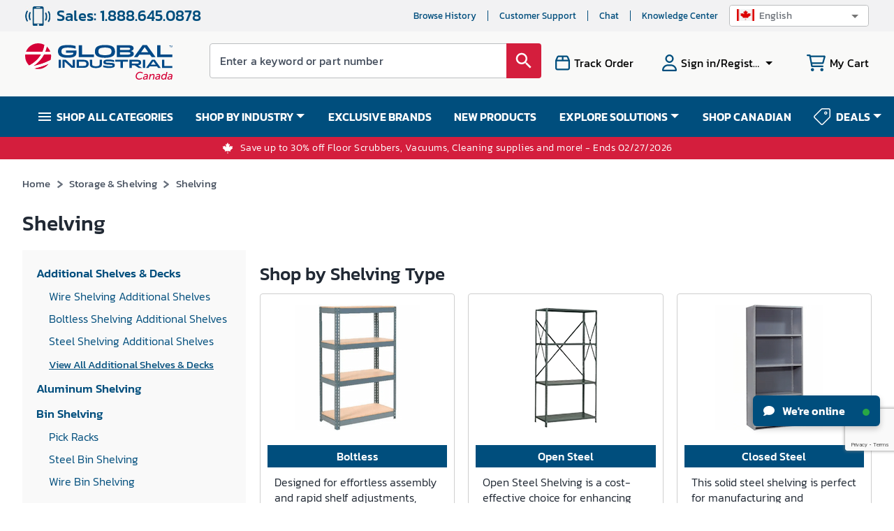

--- FILE ---
content_type: text/html; charset=utf-8
request_url: https://www.google.com/recaptcha/api2/anchor?ar=1&k=6LcoS-gUAAAAAFgS3uWUhDRuW6mtAx7wmZOsnyDO&co=aHR0cHM6Ly93d3cuZ2xvYmFsaW5kdXN0cmlhbC5jYTo0NDM.&hl=en&type=image&v=PoyoqOPhxBO7pBk68S4YbpHZ&theme=light&size=invisible&badge=bottomright&anchor-ms=20000&execute-ms=30000&cb=1xuhshhevfjw
body_size: 48716
content:
<!DOCTYPE HTML><html dir="ltr" lang="en"><head><meta http-equiv="Content-Type" content="text/html; charset=UTF-8">
<meta http-equiv="X-UA-Compatible" content="IE=edge">
<title>reCAPTCHA</title>
<style type="text/css">
/* cyrillic-ext */
@font-face {
  font-family: 'Roboto';
  font-style: normal;
  font-weight: 400;
  font-stretch: 100%;
  src: url(//fonts.gstatic.com/s/roboto/v48/KFO7CnqEu92Fr1ME7kSn66aGLdTylUAMa3GUBHMdazTgWw.woff2) format('woff2');
  unicode-range: U+0460-052F, U+1C80-1C8A, U+20B4, U+2DE0-2DFF, U+A640-A69F, U+FE2E-FE2F;
}
/* cyrillic */
@font-face {
  font-family: 'Roboto';
  font-style: normal;
  font-weight: 400;
  font-stretch: 100%;
  src: url(//fonts.gstatic.com/s/roboto/v48/KFO7CnqEu92Fr1ME7kSn66aGLdTylUAMa3iUBHMdazTgWw.woff2) format('woff2');
  unicode-range: U+0301, U+0400-045F, U+0490-0491, U+04B0-04B1, U+2116;
}
/* greek-ext */
@font-face {
  font-family: 'Roboto';
  font-style: normal;
  font-weight: 400;
  font-stretch: 100%;
  src: url(//fonts.gstatic.com/s/roboto/v48/KFO7CnqEu92Fr1ME7kSn66aGLdTylUAMa3CUBHMdazTgWw.woff2) format('woff2');
  unicode-range: U+1F00-1FFF;
}
/* greek */
@font-face {
  font-family: 'Roboto';
  font-style: normal;
  font-weight: 400;
  font-stretch: 100%;
  src: url(//fonts.gstatic.com/s/roboto/v48/KFO7CnqEu92Fr1ME7kSn66aGLdTylUAMa3-UBHMdazTgWw.woff2) format('woff2');
  unicode-range: U+0370-0377, U+037A-037F, U+0384-038A, U+038C, U+038E-03A1, U+03A3-03FF;
}
/* math */
@font-face {
  font-family: 'Roboto';
  font-style: normal;
  font-weight: 400;
  font-stretch: 100%;
  src: url(//fonts.gstatic.com/s/roboto/v48/KFO7CnqEu92Fr1ME7kSn66aGLdTylUAMawCUBHMdazTgWw.woff2) format('woff2');
  unicode-range: U+0302-0303, U+0305, U+0307-0308, U+0310, U+0312, U+0315, U+031A, U+0326-0327, U+032C, U+032F-0330, U+0332-0333, U+0338, U+033A, U+0346, U+034D, U+0391-03A1, U+03A3-03A9, U+03B1-03C9, U+03D1, U+03D5-03D6, U+03F0-03F1, U+03F4-03F5, U+2016-2017, U+2034-2038, U+203C, U+2040, U+2043, U+2047, U+2050, U+2057, U+205F, U+2070-2071, U+2074-208E, U+2090-209C, U+20D0-20DC, U+20E1, U+20E5-20EF, U+2100-2112, U+2114-2115, U+2117-2121, U+2123-214F, U+2190, U+2192, U+2194-21AE, U+21B0-21E5, U+21F1-21F2, U+21F4-2211, U+2213-2214, U+2216-22FF, U+2308-230B, U+2310, U+2319, U+231C-2321, U+2336-237A, U+237C, U+2395, U+239B-23B7, U+23D0, U+23DC-23E1, U+2474-2475, U+25AF, U+25B3, U+25B7, U+25BD, U+25C1, U+25CA, U+25CC, U+25FB, U+266D-266F, U+27C0-27FF, U+2900-2AFF, U+2B0E-2B11, U+2B30-2B4C, U+2BFE, U+3030, U+FF5B, U+FF5D, U+1D400-1D7FF, U+1EE00-1EEFF;
}
/* symbols */
@font-face {
  font-family: 'Roboto';
  font-style: normal;
  font-weight: 400;
  font-stretch: 100%;
  src: url(//fonts.gstatic.com/s/roboto/v48/KFO7CnqEu92Fr1ME7kSn66aGLdTylUAMaxKUBHMdazTgWw.woff2) format('woff2');
  unicode-range: U+0001-000C, U+000E-001F, U+007F-009F, U+20DD-20E0, U+20E2-20E4, U+2150-218F, U+2190, U+2192, U+2194-2199, U+21AF, U+21E6-21F0, U+21F3, U+2218-2219, U+2299, U+22C4-22C6, U+2300-243F, U+2440-244A, U+2460-24FF, U+25A0-27BF, U+2800-28FF, U+2921-2922, U+2981, U+29BF, U+29EB, U+2B00-2BFF, U+4DC0-4DFF, U+FFF9-FFFB, U+10140-1018E, U+10190-1019C, U+101A0, U+101D0-101FD, U+102E0-102FB, U+10E60-10E7E, U+1D2C0-1D2D3, U+1D2E0-1D37F, U+1F000-1F0FF, U+1F100-1F1AD, U+1F1E6-1F1FF, U+1F30D-1F30F, U+1F315, U+1F31C, U+1F31E, U+1F320-1F32C, U+1F336, U+1F378, U+1F37D, U+1F382, U+1F393-1F39F, U+1F3A7-1F3A8, U+1F3AC-1F3AF, U+1F3C2, U+1F3C4-1F3C6, U+1F3CA-1F3CE, U+1F3D4-1F3E0, U+1F3ED, U+1F3F1-1F3F3, U+1F3F5-1F3F7, U+1F408, U+1F415, U+1F41F, U+1F426, U+1F43F, U+1F441-1F442, U+1F444, U+1F446-1F449, U+1F44C-1F44E, U+1F453, U+1F46A, U+1F47D, U+1F4A3, U+1F4B0, U+1F4B3, U+1F4B9, U+1F4BB, U+1F4BF, U+1F4C8-1F4CB, U+1F4D6, U+1F4DA, U+1F4DF, U+1F4E3-1F4E6, U+1F4EA-1F4ED, U+1F4F7, U+1F4F9-1F4FB, U+1F4FD-1F4FE, U+1F503, U+1F507-1F50B, U+1F50D, U+1F512-1F513, U+1F53E-1F54A, U+1F54F-1F5FA, U+1F610, U+1F650-1F67F, U+1F687, U+1F68D, U+1F691, U+1F694, U+1F698, U+1F6AD, U+1F6B2, U+1F6B9-1F6BA, U+1F6BC, U+1F6C6-1F6CF, U+1F6D3-1F6D7, U+1F6E0-1F6EA, U+1F6F0-1F6F3, U+1F6F7-1F6FC, U+1F700-1F7FF, U+1F800-1F80B, U+1F810-1F847, U+1F850-1F859, U+1F860-1F887, U+1F890-1F8AD, U+1F8B0-1F8BB, U+1F8C0-1F8C1, U+1F900-1F90B, U+1F93B, U+1F946, U+1F984, U+1F996, U+1F9E9, U+1FA00-1FA6F, U+1FA70-1FA7C, U+1FA80-1FA89, U+1FA8F-1FAC6, U+1FACE-1FADC, U+1FADF-1FAE9, U+1FAF0-1FAF8, U+1FB00-1FBFF;
}
/* vietnamese */
@font-face {
  font-family: 'Roboto';
  font-style: normal;
  font-weight: 400;
  font-stretch: 100%;
  src: url(//fonts.gstatic.com/s/roboto/v48/KFO7CnqEu92Fr1ME7kSn66aGLdTylUAMa3OUBHMdazTgWw.woff2) format('woff2');
  unicode-range: U+0102-0103, U+0110-0111, U+0128-0129, U+0168-0169, U+01A0-01A1, U+01AF-01B0, U+0300-0301, U+0303-0304, U+0308-0309, U+0323, U+0329, U+1EA0-1EF9, U+20AB;
}
/* latin-ext */
@font-face {
  font-family: 'Roboto';
  font-style: normal;
  font-weight: 400;
  font-stretch: 100%;
  src: url(//fonts.gstatic.com/s/roboto/v48/KFO7CnqEu92Fr1ME7kSn66aGLdTylUAMa3KUBHMdazTgWw.woff2) format('woff2');
  unicode-range: U+0100-02BA, U+02BD-02C5, U+02C7-02CC, U+02CE-02D7, U+02DD-02FF, U+0304, U+0308, U+0329, U+1D00-1DBF, U+1E00-1E9F, U+1EF2-1EFF, U+2020, U+20A0-20AB, U+20AD-20C0, U+2113, U+2C60-2C7F, U+A720-A7FF;
}
/* latin */
@font-face {
  font-family: 'Roboto';
  font-style: normal;
  font-weight: 400;
  font-stretch: 100%;
  src: url(//fonts.gstatic.com/s/roboto/v48/KFO7CnqEu92Fr1ME7kSn66aGLdTylUAMa3yUBHMdazQ.woff2) format('woff2');
  unicode-range: U+0000-00FF, U+0131, U+0152-0153, U+02BB-02BC, U+02C6, U+02DA, U+02DC, U+0304, U+0308, U+0329, U+2000-206F, U+20AC, U+2122, U+2191, U+2193, U+2212, U+2215, U+FEFF, U+FFFD;
}
/* cyrillic-ext */
@font-face {
  font-family: 'Roboto';
  font-style: normal;
  font-weight: 500;
  font-stretch: 100%;
  src: url(//fonts.gstatic.com/s/roboto/v48/KFO7CnqEu92Fr1ME7kSn66aGLdTylUAMa3GUBHMdazTgWw.woff2) format('woff2');
  unicode-range: U+0460-052F, U+1C80-1C8A, U+20B4, U+2DE0-2DFF, U+A640-A69F, U+FE2E-FE2F;
}
/* cyrillic */
@font-face {
  font-family: 'Roboto';
  font-style: normal;
  font-weight: 500;
  font-stretch: 100%;
  src: url(//fonts.gstatic.com/s/roboto/v48/KFO7CnqEu92Fr1ME7kSn66aGLdTylUAMa3iUBHMdazTgWw.woff2) format('woff2');
  unicode-range: U+0301, U+0400-045F, U+0490-0491, U+04B0-04B1, U+2116;
}
/* greek-ext */
@font-face {
  font-family: 'Roboto';
  font-style: normal;
  font-weight: 500;
  font-stretch: 100%;
  src: url(//fonts.gstatic.com/s/roboto/v48/KFO7CnqEu92Fr1ME7kSn66aGLdTylUAMa3CUBHMdazTgWw.woff2) format('woff2');
  unicode-range: U+1F00-1FFF;
}
/* greek */
@font-face {
  font-family: 'Roboto';
  font-style: normal;
  font-weight: 500;
  font-stretch: 100%;
  src: url(//fonts.gstatic.com/s/roboto/v48/KFO7CnqEu92Fr1ME7kSn66aGLdTylUAMa3-UBHMdazTgWw.woff2) format('woff2');
  unicode-range: U+0370-0377, U+037A-037F, U+0384-038A, U+038C, U+038E-03A1, U+03A3-03FF;
}
/* math */
@font-face {
  font-family: 'Roboto';
  font-style: normal;
  font-weight: 500;
  font-stretch: 100%;
  src: url(//fonts.gstatic.com/s/roboto/v48/KFO7CnqEu92Fr1ME7kSn66aGLdTylUAMawCUBHMdazTgWw.woff2) format('woff2');
  unicode-range: U+0302-0303, U+0305, U+0307-0308, U+0310, U+0312, U+0315, U+031A, U+0326-0327, U+032C, U+032F-0330, U+0332-0333, U+0338, U+033A, U+0346, U+034D, U+0391-03A1, U+03A3-03A9, U+03B1-03C9, U+03D1, U+03D5-03D6, U+03F0-03F1, U+03F4-03F5, U+2016-2017, U+2034-2038, U+203C, U+2040, U+2043, U+2047, U+2050, U+2057, U+205F, U+2070-2071, U+2074-208E, U+2090-209C, U+20D0-20DC, U+20E1, U+20E5-20EF, U+2100-2112, U+2114-2115, U+2117-2121, U+2123-214F, U+2190, U+2192, U+2194-21AE, U+21B0-21E5, U+21F1-21F2, U+21F4-2211, U+2213-2214, U+2216-22FF, U+2308-230B, U+2310, U+2319, U+231C-2321, U+2336-237A, U+237C, U+2395, U+239B-23B7, U+23D0, U+23DC-23E1, U+2474-2475, U+25AF, U+25B3, U+25B7, U+25BD, U+25C1, U+25CA, U+25CC, U+25FB, U+266D-266F, U+27C0-27FF, U+2900-2AFF, U+2B0E-2B11, U+2B30-2B4C, U+2BFE, U+3030, U+FF5B, U+FF5D, U+1D400-1D7FF, U+1EE00-1EEFF;
}
/* symbols */
@font-face {
  font-family: 'Roboto';
  font-style: normal;
  font-weight: 500;
  font-stretch: 100%;
  src: url(//fonts.gstatic.com/s/roboto/v48/KFO7CnqEu92Fr1ME7kSn66aGLdTylUAMaxKUBHMdazTgWw.woff2) format('woff2');
  unicode-range: U+0001-000C, U+000E-001F, U+007F-009F, U+20DD-20E0, U+20E2-20E4, U+2150-218F, U+2190, U+2192, U+2194-2199, U+21AF, U+21E6-21F0, U+21F3, U+2218-2219, U+2299, U+22C4-22C6, U+2300-243F, U+2440-244A, U+2460-24FF, U+25A0-27BF, U+2800-28FF, U+2921-2922, U+2981, U+29BF, U+29EB, U+2B00-2BFF, U+4DC0-4DFF, U+FFF9-FFFB, U+10140-1018E, U+10190-1019C, U+101A0, U+101D0-101FD, U+102E0-102FB, U+10E60-10E7E, U+1D2C0-1D2D3, U+1D2E0-1D37F, U+1F000-1F0FF, U+1F100-1F1AD, U+1F1E6-1F1FF, U+1F30D-1F30F, U+1F315, U+1F31C, U+1F31E, U+1F320-1F32C, U+1F336, U+1F378, U+1F37D, U+1F382, U+1F393-1F39F, U+1F3A7-1F3A8, U+1F3AC-1F3AF, U+1F3C2, U+1F3C4-1F3C6, U+1F3CA-1F3CE, U+1F3D4-1F3E0, U+1F3ED, U+1F3F1-1F3F3, U+1F3F5-1F3F7, U+1F408, U+1F415, U+1F41F, U+1F426, U+1F43F, U+1F441-1F442, U+1F444, U+1F446-1F449, U+1F44C-1F44E, U+1F453, U+1F46A, U+1F47D, U+1F4A3, U+1F4B0, U+1F4B3, U+1F4B9, U+1F4BB, U+1F4BF, U+1F4C8-1F4CB, U+1F4D6, U+1F4DA, U+1F4DF, U+1F4E3-1F4E6, U+1F4EA-1F4ED, U+1F4F7, U+1F4F9-1F4FB, U+1F4FD-1F4FE, U+1F503, U+1F507-1F50B, U+1F50D, U+1F512-1F513, U+1F53E-1F54A, U+1F54F-1F5FA, U+1F610, U+1F650-1F67F, U+1F687, U+1F68D, U+1F691, U+1F694, U+1F698, U+1F6AD, U+1F6B2, U+1F6B9-1F6BA, U+1F6BC, U+1F6C6-1F6CF, U+1F6D3-1F6D7, U+1F6E0-1F6EA, U+1F6F0-1F6F3, U+1F6F7-1F6FC, U+1F700-1F7FF, U+1F800-1F80B, U+1F810-1F847, U+1F850-1F859, U+1F860-1F887, U+1F890-1F8AD, U+1F8B0-1F8BB, U+1F8C0-1F8C1, U+1F900-1F90B, U+1F93B, U+1F946, U+1F984, U+1F996, U+1F9E9, U+1FA00-1FA6F, U+1FA70-1FA7C, U+1FA80-1FA89, U+1FA8F-1FAC6, U+1FACE-1FADC, U+1FADF-1FAE9, U+1FAF0-1FAF8, U+1FB00-1FBFF;
}
/* vietnamese */
@font-face {
  font-family: 'Roboto';
  font-style: normal;
  font-weight: 500;
  font-stretch: 100%;
  src: url(//fonts.gstatic.com/s/roboto/v48/KFO7CnqEu92Fr1ME7kSn66aGLdTylUAMa3OUBHMdazTgWw.woff2) format('woff2');
  unicode-range: U+0102-0103, U+0110-0111, U+0128-0129, U+0168-0169, U+01A0-01A1, U+01AF-01B0, U+0300-0301, U+0303-0304, U+0308-0309, U+0323, U+0329, U+1EA0-1EF9, U+20AB;
}
/* latin-ext */
@font-face {
  font-family: 'Roboto';
  font-style: normal;
  font-weight: 500;
  font-stretch: 100%;
  src: url(//fonts.gstatic.com/s/roboto/v48/KFO7CnqEu92Fr1ME7kSn66aGLdTylUAMa3KUBHMdazTgWw.woff2) format('woff2');
  unicode-range: U+0100-02BA, U+02BD-02C5, U+02C7-02CC, U+02CE-02D7, U+02DD-02FF, U+0304, U+0308, U+0329, U+1D00-1DBF, U+1E00-1E9F, U+1EF2-1EFF, U+2020, U+20A0-20AB, U+20AD-20C0, U+2113, U+2C60-2C7F, U+A720-A7FF;
}
/* latin */
@font-face {
  font-family: 'Roboto';
  font-style: normal;
  font-weight: 500;
  font-stretch: 100%;
  src: url(//fonts.gstatic.com/s/roboto/v48/KFO7CnqEu92Fr1ME7kSn66aGLdTylUAMa3yUBHMdazQ.woff2) format('woff2');
  unicode-range: U+0000-00FF, U+0131, U+0152-0153, U+02BB-02BC, U+02C6, U+02DA, U+02DC, U+0304, U+0308, U+0329, U+2000-206F, U+20AC, U+2122, U+2191, U+2193, U+2212, U+2215, U+FEFF, U+FFFD;
}
/* cyrillic-ext */
@font-face {
  font-family: 'Roboto';
  font-style: normal;
  font-weight: 900;
  font-stretch: 100%;
  src: url(//fonts.gstatic.com/s/roboto/v48/KFO7CnqEu92Fr1ME7kSn66aGLdTylUAMa3GUBHMdazTgWw.woff2) format('woff2');
  unicode-range: U+0460-052F, U+1C80-1C8A, U+20B4, U+2DE0-2DFF, U+A640-A69F, U+FE2E-FE2F;
}
/* cyrillic */
@font-face {
  font-family: 'Roboto';
  font-style: normal;
  font-weight: 900;
  font-stretch: 100%;
  src: url(//fonts.gstatic.com/s/roboto/v48/KFO7CnqEu92Fr1ME7kSn66aGLdTylUAMa3iUBHMdazTgWw.woff2) format('woff2');
  unicode-range: U+0301, U+0400-045F, U+0490-0491, U+04B0-04B1, U+2116;
}
/* greek-ext */
@font-face {
  font-family: 'Roboto';
  font-style: normal;
  font-weight: 900;
  font-stretch: 100%;
  src: url(//fonts.gstatic.com/s/roboto/v48/KFO7CnqEu92Fr1ME7kSn66aGLdTylUAMa3CUBHMdazTgWw.woff2) format('woff2');
  unicode-range: U+1F00-1FFF;
}
/* greek */
@font-face {
  font-family: 'Roboto';
  font-style: normal;
  font-weight: 900;
  font-stretch: 100%;
  src: url(//fonts.gstatic.com/s/roboto/v48/KFO7CnqEu92Fr1ME7kSn66aGLdTylUAMa3-UBHMdazTgWw.woff2) format('woff2');
  unicode-range: U+0370-0377, U+037A-037F, U+0384-038A, U+038C, U+038E-03A1, U+03A3-03FF;
}
/* math */
@font-face {
  font-family: 'Roboto';
  font-style: normal;
  font-weight: 900;
  font-stretch: 100%;
  src: url(//fonts.gstatic.com/s/roboto/v48/KFO7CnqEu92Fr1ME7kSn66aGLdTylUAMawCUBHMdazTgWw.woff2) format('woff2');
  unicode-range: U+0302-0303, U+0305, U+0307-0308, U+0310, U+0312, U+0315, U+031A, U+0326-0327, U+032C, U+032F-0330, U+0332-0333, U+0338, U+033A, U+0346, U+034D, U+0391-03A1, U+03A3-03A9, U+03B1-03C9, U+03D1, U+03D5-03D6, U+03F0-03F1, U+03F4-03F5, U+2016-2017, U+2034-2038, U+203C, U+2040, U+2043, U+2047, U+2050, U+2057, U+205F, U+2070-2071, U+2074-208E, U+2090-209C, U+20D0-20DC, U+20E1, U+20E5-20EF, U+2100-2112, U+2114-2115, U+2117-2121, U+2123-214F, U+2190, U+2192, U+2194-21AE, U+21B0-21E5, U+21F1-21F2, U+21F4-2211, U+2213-2214, U+2216-22FF, U+2308-230B, U+2310, U+2319, U+231C-2321, U+2336-237A, U+237C, U+2395, U+239B-23B7, U+23D0, U+23DC-23E1, U+2474-2475, U+25AF, U+25B3, U+25B7, U+25BD, U+25C1, U+25CA, U+25CC, U+25FB, U+266D-266F, U+27C0-27FF, U+2900-2AFF, U+2B0E-2B11, U+2B30-2B4C, U+2BFE, U+3030, U+FF5B, U+FF5D, U+1D400-1D7FF, U+1EE00-1EEFF;
}
/* symbols */
@font-face {
  font-family: 'Roboto';
  font-style: normal;
  font-weight: 900;
  font-stretch: 100%;
  src: url(//fonts.gstatic.com/s/roboto/v48/KFO7CnqEu92Fr1ME7kSn66aGLdTylUAMaxKUBHMdazTgWw.woff2) format('woff2');
  unicode-range: U+0001-000C, U+000E-001F, U+007F-009F, U+20DD-20E0, U+20E2-20E4, U+2150-218F, U+2190, U+2192, U+2194-2199, U+21AF, U+21E6-21F0, U+21F3, U+2218-2219, U+2299, U+22C4-22C6, U+2300-243F, U+2440-244A, U+2460-24FF, U+25A0-27BF, U+2800-28FF, U+2921-2922, U+2981, U+29BF, U+29EB, U+2B00-2BFF, U+4DC0-4DFF, U+FFF9-FFFB, U+10140-1018E, U+10190-1019C, U+101A0, U+101D0-101FD, U+102E0-102FB, U+10E60-10E7E, U+1D2C0-1D2D3, U+1D2E0-1D37F, U+1F000-1F0FF, U+1F100-1F1AD, U+1F1E6-1F1FF, U+1F30D-1F30F, U+1F315, U+1F31C, U+1F31E, U+1F320-1F32C, U+1F336, U+1F378, U+1F37D, U+1F382, U+1F393-1F39F, U+1F3A7-1F3A8, U+1F3AC-1F3AF, U+1F3C2, U+1F3C4-1F3C6, U+1F3CA-1F3CE, U+1F3D4-1F3E0, U+1F3ED, U+1F3F1-1F3F3, U+1F3F5-1F3F7, U+1F408, U+1F415, U+1F41F, U+1F426, U+1F43F, U+1F441-1F442, U+1F444, U+1F446-1F449, U+1F44C-1F44E, U+1F453, U+1F46A, U+1F47D, U+1F4A3, U+1F4B0, U+1F4B3, U+1F4B9, U+1F4BB, U+1F4BF, U+1F4C8-1F4CB, U+1F4D6, U+1F4DA, U+1F4DF, U+1F4E3-1F4E6, U+1F4EA-1F4ED, U+1F4F7, U+1F4F9-1F4FB, U+1F4FD-1F4FE, U+1F503, U+1F507-1F50B, U+1F50D, U+1F512-1F513, U+1F53E-1F54A, U+1F54F-1F5FA, U+1F610, U+1F650-1F67F, U+1F687, U+1F68D, U+1F691, U+1F694, U+1F698, U+1F6AD, U+1F6B2, U+1F6B9-1F6BA, U+1F6BC, U+1F6C6-1F6CF, U+1F6D3-1F6D7, U+1F6E0-1F6EA, U+1F6F0-1F6F3, U+1F6F7-1F6FC, U+1F700-1F7FF, U+1F800-1F80B, U+1F810-1F847, U+1F850-1F859, U+1F860-1F887, U+1F890-1F8AD, U+1F8B0-1F8BB, U+1F8C0-1F8C1, U+1F900-1F90B, U+1F93B, U+1F946, U+1F984, U+1F996, U+1F9E9, U+1FA00-1FA6F, U+1FA70-1FA7C, U+1FA80-1FA89, U+1FA8F-1FAC6, U+1FACE-1FADC, U+1FADF-1FAE9, U+1FAF0-1FAF8, U+1FB00-1FBFF;
}
/* vietnamese */
@font-face {
  font-family: 'Roboto';
  font-style: normal;
  font-weight: 900;
  font-stretch: 100%;
  src: url(//fonts.gstatic.com/s/roboto/v48/KFO7CnqEu92Fr1ME7kSn66aGLdTylUAMa3OUBHMdazTgWw.woff2) format('woff2');
  unicode-range: U+0102-0103, U+0110-0111, U+0128-0129, U+0168-0169, U+01A0-01A1, U+01AF-01B0, U+0300-0301, U+0303-0304, U+0308-0309, U+0323, U+0329, U+1EA0-1EF9, U+20AB;
}
/* latin-ext */
@font-face {
  font-family: 'Roboto';
  font-style: normal;
  font-weight: 900;
  font-stretch: 100%;
  src: url(//fonts.gstatic.com/s/roboto/v48/KFO7CnqEu92Fr1ME7kSn66aGLdTylUAMa3KUBHMdazTgWw.woff2) format('woff2');
  unicode-range: U+0100-02BA, U+02BD-02C5, U+02C7-02CC, U+02CE-02D7, U+02DD-02FF, U+0304, U+0308, U+0329, U+1D00-1DBF, U+1E00-1E9F, U+1EF2-1EFF, U+2020, U+20A0-20AB, U+20AD-20C0, U+2113, U+2C60-2C7F, U+A720-A7FF;
}
/* latin */
@font-face {
  font-family: 'Roboto';
  font-style: normal;
  font-weight: 900;
  font-stretch: 100%;
  src: url(//fonts.gstatic.com/s/roboto/v48/KFO7CnqEu92Fr1ME7kSn66aGLdTylUAMa3yUBHMdazQ.woff2) format('woff2');
  unicode-range: U+0000-00FF, U+0131, U+0152-0153, U+02BB-02BC, U+02C6, U+02DA, U+02DC, U+0304, U+0308, U+0329, U+2000-206F, U+20AC, U+2122, U+2191, U+2193, U+2212, U+2215, U+FEFF, U+FFFD;
}

</style>
<link rel="stylesheet" type="text/css" href="https://www.gstatic.com/recaptcha/releases/PoyoqOPhxBO7pBk68S4YbpHZ/styles__ltr.css">
<script nonce="98SA30UcmPECiJ-3mSNJLg" type="text/javascript">window['__recaptcha_api'] = 'https://www.google.com/recaptcha/api2/';</script>
<script type="text/javascript" src="https://www.gstatic.com/recaptcha/releases/PoyoqOPhxBO7pBk68S4YbpHZ/recaptcha__en.js" nonce="98SA30UcmPECiJ-3mSNJLg">
      
    </script></head>
<body><div id="rc-anchor-alert" class="rc-anchor-alert"></div>
<input type="hidden" id="recaptcha-token" value="[base64]">
<script type="text/javascript" nonce="98SA30UcmPECiJ-3mSNJLg">
      recaptcha.anchor.Main.init("[\x22ainput\x22,[\x22bgdata\x22,\x22\x22,\[base64]/[base64]/UltIKytdPWE6KGE8MjA0OD9SW0grK109YT4+NnwxOTI6KChhJjY0NTEyKT09NTUyOTYmJnErMTxoLmxlbmd0aCYmKGguY2hhckNvZGVBdChxKzEpJjY0NTEyKT09NTYzMjA/[base64]/MjU1OlI/[base64]/[base64]/[base64]/[base64]/[base64]/[base64]/[base64]/[base64]/[base64]/[base64]\x22,\[base64]\\u003d\x22,\x22YsOzwq1Ef3ZHw7tUMXLDoMOAw7jDo8OZDGDCgDbDlG7ChsOowoQsUCHDv8Oxw6xXw5HDt14oFsKzw7EaFw3DsnJ5wqHCo8OLAMK2VcKVw7g1U8Ogw4HDg8Okw7JjRsKPw4DDlSx4TMK0wr7Cil7CksKeSXNEecOBIsKZw79rCsKDwoQzUVw8w6sjwr8Pw5/ChSDDosKHOFccwpUTw5U7wpgRw4BLJsKkc8KKVcORwr8gw4o3wrvDgH96wrJPw6nCuCzCqCYLcAV+w4t6GsKVwrDCt8Oewo7DrsKKw5EnwoxVw7Zuw4EJw5zCkFTCosKUNsK+Wl1/e8KmwrJ/T8OBLBpWXsOccQvCtwIUwq93dMK9JEHCrzfCosKCJcO/w6/DlFLDqiHDpBNnOsOLw7LCnUllfEPCkMKjNsK7w68Iw5Fhw7HCpMKODnQhN3l6OMKiRsOSLcO4V8OyYxl/[base64]/[base64]/wpTCuH8Aw6tPS8OSwpw4woo0WS5fwpYdFgkfAxfCisO1w5A6w5XCjlRDPMK6acKjwrlVDjvCqSYMw5k7BcOnwop9BE/[base64]/Cqhw4QRvCgC/Co8KTw7bCu3NXUsOFw7fCi8KcY8ODw7XCqmt2w6DCi1Etw5xpNcKiUm/[base64]/DrUgQCT3Co8O3w5jDmiDDkcKYw4HCsUNhwpd3UcOGJip8VcOiUcOSw6/CuT/CvQ4oGWjCr8KTLFNvYW1Kw7fDqsOkPMOrw4ggw68FKEMjSMKZWcK9w6LDksKsG8KwwpoJwoDDtxjDlcKkw6XCqFYMw5Erw4nDgsKJBkEnIsOEDsKOSMOXwrUpw64lBg/[base64]/wp4yVHo2LW/DiMOlK8Okw6Now6Qqw57DmcKMw4Miwr3Dm8K1RcOCwppFw5wzUcOcTRvCg1/CgXkNw4DCs8KmQynChgwPKGPDhsKfN8OIw4p/[base64]/DvXfDnCF8w5nDl0LDlXjCn8OWw6zChB8WUFPDucOhwqxWwq1QNMK+CkzCkcKjwqTDggwkOFvDo8O2w74iGnTCv8OEwox5w47DiMO7U1pha8KTw51VwrLDpcOHCsKhw5PCh8K/w5VoUltowrTCrATCr8KwwpfCjMK0G8OBwq3CnRF6w7LCvFAmwrXCq3YxwpMLwqvDiF8dwpUBw6/[base64]/CpCB8wrBkQyTDkT3Dt8OcwqzDkBLDk0PCqMKzw6fDusKnw7DDkTkOAcOmbMKQLmvDjzvDmD/[base64]/DscOZUynDmWYUwonDjAs8w612wpMUw6oqw6zDu8OrQ8Ouw7F4NQEfc8Ozw4N/[base64]/[base64]/Dpk/DjcOIScO+wpTCtm3DkcOSwq7Cp0AswoTClXDDjMKkw7tIdcOOB8KLw5XDrmBIU8Ktw5sXNsOdw4l2wotDDWh+w73Cl8OwwolqccKNwoLCh3ZcS8O3wrYnKMKwwrdKB8O9woDCkWrChMORT8OZMn/[base64]/[base64]/KQkBdMKLBHlhDgfDmcKUw54BwpEEO03DosOZWMOgCsKiw5fDjsK8FiZCw7nCqhd6wrhtIMKMWMKAwpHChk7DrMK1LMO/w7JfXRLCoMOfw4x+wpICw6DChMOLEcKwbyhJY8Kcw7TCnMOfwq8SeMO9w73CjcKBaHVrTsK6w401wr8pacOKw5gowpI2Q8Oow5wew4lDJcOHwr0Tw7/DsDLDmV3CvMK1w4YDwqLDtwjCjlB+Y8Kfw51DwoHCpsKbw6LCo17CkMKUw4dbVTXCmsOHw7rCimXDmcOiwo/[base64]/CvwDDoMKbWmnDv8ONwqTCjkdiwozDg8KFDMOewq/DtGY+BjPCg8KKw6LChMKUNnNXfhIKbcKtwpXDscKWw7nCgXbDhDDClcK4w6zDk25FecKha8OAZgxfecO7w7wiwr0VQlTDuMOBRmB1K8KhwrjChBZ8w65OCmBid0/Ct1HCt8KUw4jDj8OMJgjDkMKMw6fDisK4GDhEa2HCm8OJK3vClwAdwptew6xTOS/DvMKEw6pWAWFFJMKpw7htU8Ktw4hVLHN2BxTChmkiXsK2wrN5w5HDvH/CrsOgw4I6RMK7PF1ZCA0Rw7rDo8KMa8K8w6LCnyBZVDPCmE86w4xMw7HCkjwdCzgwwrLCtmEMbS0FVMO1DsO3w4wzw7/DugjDokR6w6rDoHFzwpbCpAkXbsOnwoVQw53Di8OVw4PCsMOQEMO1w4/[base64]/DiXXCmMOyNm/Cq8KocMOQYCRIMsOpO8OwOHbDuwpZwql3wqYtWcO+w6PDgMKYwp7CjcOTw5ULwpdKw57CpUrCiMOAwpbCoDbCksOLwqcoVcKlDTHCpcOdIMKxd8KGwojCnjDCtsKedcKOC2oAw4LDkMKSw7AyAcKgw5nClDbDuMKEJcKbw7RTw6/DusOcwpLDhjZDw6p7w53DqcOrZ8Kww7jCj8O9VcOTCiRHw4p/wqxYwqTDhxLClcOZNRsaw4rDocK5Ew46w4DCkMO5w5R5wobDg8OXwp/DhTNnKE3ChCFTw6vDrsO7QjbCi8O1FsKWBMO9w6nCni9Bw6vDgmYCTmDDocOPKkJfSUwAwqMDwoBWBsKTVsKkW3gASg7DlcOVSEx8w5Iqw41CT8O/TFxvw4rCtiITw63Cv3kHwpPDrsKjNy9+ajQvG15CwqDCtMOuwqB2wqHDlk3DocKfO8KFI0zDkMKEY8OOwpjCnwXCmcOXTsKFemHCpw3Dj8OzLTXCgSXDusKRXsKXNHMBU0dvBF/ClcKBw7s1wq9gHChmw6XCr8KMw5XCqcKaw4LClQkBf8OUJSHDpFVPw7/[base64]/w4hNHMKUVUbDv8Kww6zCvBnClMO7w5jCu8KuaMO+O2zDu8Kxw6jCijQGZn7DsGDDmyXDtsK7dHtWX8KZGcO/HVgdLzkHw59DXS/ChEdCGHFtJsOLewvCvcOOwrnDrioeKcOfdnnCk0XDqMKZG0Rnwq9QMU7ClXsCw7TDkR3DoMKPWnvCtcONw5wPO8O/HcOkYW3CjDYBworDmynCoMKxw6zCk8K4EW9awrVTw542F8KcKcK4wqnDu2Rlw5/DijFXw7zDl13CgkUDw40lbcORFsOswowNcwzCjShDKMKtA2zCm8KUw4xGwrNRw7MjwozDj8KXw5XCh2bDmnZyI8OeSCcSa1TDpWNVwr3CpznCrMOAPUcfw5YHCWpyw7nCtMOIDkvDiksBE8OBLsKBXMKEccKhwppIwoXDtiE2PmrDlkvDt3fCqVhIV8O/[base64]/QmHCpwXDngfDuMKTTG/DvsOoMsO9w4NATSAZRinDo8OpajPDuEUdZhsFJHTChWjDpcOrPsKkP8KBf3fDpzrCrBLDrRFvw78uA8OiH8OOwq7CuhAWDVTCssKqKgUGw6tswooqw60iYi0rw7YJGVTCoAvChkdzwrLCucKMwoFhwrvDhMOCSExrT8KRfsOTwqFMa8K/[base64]/DssOqNcO5w7HDt8OrwrdSwqHDhsO2HBUfw43DmlNDZynCqsKdIcOlBxgSBMKoGsK/[base64]/DkcOKw7kIw40+KwkAHsKyJsK1w6TClcOIw6jCkcO8w5bCjXjCtsKvw75eFmLCtUrCs8KbXsOTw4TDpnJHwq/DhS0MwrjDi0bDqgcOb8O4wpAmw4JZw4HCn8Obw4/[base64]/[base64]/w4l4U8OARnHCnMKuMGt6b8OWDVPDhcOEdhTCssKRw7nDoMOGB8K8EsKFZVN5XhTDrMKyHj/Ck8KCw73CrsKsQDzCiwAVF8KvZ13Cn8OZw68ra8K/[base64]/LsO2WTXDrMK9PMOoEAJ2E8OwAnclwrLDvX0MBcKtw6IOw7PCn8KpwoDCiMKow4nCikbCg0fCtcKBJDQ3VjMEwrfCuErDmW/[base64]/Cm3TCqsKhw4TCj1/DjFYdcSQHL8KzwolOwrrDo8KrwpPDkFHCqScmwpY/W8KjwrrDp8KPw6LCtj8ww4AEL8KIwrXDhMK6VHwhw4IjK8O2YcK0w7wgQBPDmUIYw7rClMKIZn4PcjfCqsKTBcOiwr/DlsK6G8KMw4YtM8OleyvCqUHDs8KMEMOzw53CgMKlwo1oRD8sw6hWUTvDjcO3w4FYIi3DuQTCs8K/wppuWDIdw4fCuAIswqQ/JSTDjcOKw4LDgG5Pw6FGwrLCojnDgCJgw6DDnAzDhsKfw49ASMKqw73CnmTCjWnDqMKgwrp1D0UHwo1bwodIc8OEBsOTwqLCtQrCkkbCvcKBSj1LVcKsw67CisO8wrvCtMOwHG8paFrDoxHDgMKFWH8xdcKMQ8Odw5/CnMOLFcKfw6wCc8KSwr5dEsOJw7zDqip7w5DCr8KlTMO8wqAhwo9iw5/CgMOPVsK2wrpOw5XDqsOvCFfCk2Rzw4PCjMKBSj7ChRDCjcKof8OEMyLDu8KOVsO/[base64]/w5rDryBtw7jCicKNasKpEEt/cH4zw5bDsTPCgWxdVk3Dn8KhccK4w4AAw7lEI8OJwrDDvhDDqS4lwpMRc8KWR8K+wpPDknBmw74mWyjDlMOzw5HCgEzCrcOywq5QwrAaN1PColUNS0HCuE/CssKzBcOxL8OAwqzCt8ODw4cqEMOxw4FhPnHCu8KXEinDvw8ENR3Dk8Oaw5LCt8Ojwr1cw4PDrcK5w4oDwrl9w4ZCw6HCjnMWw6MUwqlSwqw/WMKbTsKjUMKiw64BEcKJwpVba8Kow6I+wpIUwpEWwqrDgcOyOcO/wrHCgQwIw718woBEGVF0w53Dt8KOwpLDhgbCu8KuMcK5w4ceI8KCwqNxZz/CkMKcw5nDuT/CoMKjbcKxw77DuRvCvsOowqAhwrnDpzFnHTordMOcwoEfwpXClsKcSMOGwqLCjcKWwpXCk8KaAAouY8KSJcKaXTsETm/CkDFawrstVBDDs8KAGcOCecKuwpUiwpjCnxBew5nCjcKQQMOLdQPDusKFwpp8VSHCisK0Y0JewrAuVMKcw7sbw6DCiAPCryjClQPDnMOKL8KDwpPDgg3DvMKrwpbDonp6D8KYCsK/w63CgknDq8KPfMKBw4fCrMKcJh99wpLCj1/DkDXDvi5BccO+e1lYF8KQw5vCjsKIaR/CpijChTbDtcOjw4krwr9he8OMw6rCr8O0w4s5wqhRL8OzOFhKwqEWdGXDr8KLd8Khw5/Di3sDHRnDqAzDrMKXw5bCj8OJwrTDsBAuw4TDrV/CicOow5UvwqbCqBhRVMKZCsK9w5nCpsKwJzTDr1p5w6DDpsOvwrkCwp/DlDPDpcOzb3IFcQcMfWhhVcK9wovCuX1nNcOnw5cdXcK/akbDssONwojCrMKWw694GCEXNS5qVzpBfsObw7EGIjzCjcOuK8O1w5UXfwrDrQjClm7DhcKvwpHChFJhRWA6w5h9MjHDnR9NwowhGsK+w6fDsGLCg8OQw5ZBwoHCscKvbMKsakrCkcO8w5zDhcO3DcOfw7zCn8KBw7AJwqcgwrpfwoTCi8O4w4gGwq/DlcKCw5LCsg5dAsKuWsOZWGPDsFAXw63Cjl0xwqzDhxl1woU6w4DCsT7DiE12LsKkwp9qNcOOAMKTAsKlwrUow5bCkjjCpMObME05HQnDr0bCpwpqwq9ia8O8HEpXRsOewpDCjktwwqBIwrnCvidsw6XDrHQ/ZAXCusOxwqMjUcO6wpzCgsOcwpQBKnPDhmkLWVwgAsOwAWhWe3jCkMObRBN3YHZzwoXCi8OJwqvCnsK+dFEeDcKOwrIAw4Udw73DisO/IDzDpEJRTcKfAxzClcKACCDDjMOresKLw59awrnDsjPDhAzCn0PCnCLChVvDkcOvAERUwpByw6oiUcKed8OQZH96Yk/CtSPDi0rDl3bDgDXDu8KpwoMMw6TDu8KvT0vCuSjDiMK7OxTDiELDkMKqwqoWOMK3NncVw6XDlGnDuxrDhsK+ecOiwrrDmB4WXFnCiQPCmEjCnjBTXyDClcK1wrIvwpHCv8KtZQDDohkaPjfDk8KCwo/CtUTDhsOCQizDp8OTXyMUwpARw4/Cu8K1Mh/CoMOqaDMETMO5YifDsjPDkMOGKTnCqB88I8KrwoPCv8OnfMKTw6/DqR1RwqUzwpJ5HXjCkMOdCcO2wrd9IWBcHQ05LMK/DglTch7ComRtFk9kwqTDqnLCv8KSw57CgcO5w65efwbCosKawoJOahbCicO/RE9cwrYqQjhtGMO/w7HDpcKpwocTw5UxH3/Cunx0R8Ofw6FFdsKPw7kQwrFRS8KQwq40NgE/wqdjacKkw5JJwp/CucK2IVHCl8OSTyQ9w7wBw6JdXybCscOWO0LDuQAeJzIpJD0Ywop1TzvDsxjDtMKuEHRNIcKbB8KhwqRRYQ7DtlHCpCI9w6sjaFbDgsOJwrDDoSnCkcO6JMOhwqkJDj1tGDjDuAR0wpLDisOVBznDkcOhEAZhecO4w4LDsMK+w5/DmQ/Co8OuclDDlsKAw7hLwoPDnx3Dg8OLPcOowpUhLXQwwrPCty4YYzPDhiEBbB1Kw7sUw6rDncOWw6YTTw4THWoswr7Dph3CqHhuaMKIFgvCmsO/SDnCuQLCqsOGHwJpW8Obw5XDgh5sw4bCnMOsZcKWw5nCnsOKw4ZrwqLDh8KXRA3CnEVlwrPDqsO1w4offyDDgsOaf8KRwqkYEMOxwr/CksOEw6TCk8O7RcKYwpLDtcKpVCwhDhISNkMiwo0dFDtNNSJ2KMKua8ObYXTDisOkIjs+w6XDtjTClsKSNsKSIsOcwqXCkUUlXi9Ww7MUGMKBw7AJA8OEw6vCj07CtiJDw53DvF1ywqFFE2Zjw6jCmcOHD3zDqcKjLMO+YcKbcsOAw6/CoSHDjcKxK8ONMWLDiQ7CmcKgw47CsBF0esOcwp1pFWhQWWfCqWB7U8KYw6YcwrEkYWjCpnvCpSgVwpJTwoTDncOVw5/DkcOkH39/wognJcKpTm9MAFzCljlxNTQOwpp3SBpqYnMna1tIGykJw540MHbDqcOLb8OswrLDkQ/Du8O6GcOVf3Fhw4zDjMKZRkc2wpwrT8K9w4vCjxHDtMOXdy3Co8KowqPDjsOlw5ljwoLClsOje1Y9w7rCo2TDgw3CjUkrc2cEagdpwr3CtcKvw7sjwrXCjMOka3/DrMOMYzPClw3DnW/[base64]/[base64]/w6/DhFzDs04Gw51MbsKHwo/ChW4BB8OCwohKJMOLwpAFw7bCv8KBGwXCiMKuSmPDsy0xw4MuSMKHZMKhD8KhwqAfw77Ckzh/w6s1wpYAw7klwqBeW8KwEV5LwodAwrVaAw7CtsOqwrLCrw8Nw6hgJMOiw4vDhcK8XRVcw6vCs2LCpHnDqsKgeSg4wo/CgVYdw7rCiw16QWzDj8KGw5kNwpvCnMOwwrcpwohHIcOUw5rCjUvCm8Olwr3DvsO3wroYw7QNBDfCjTxPwrVKw6ZABh7CkQYhIcOEYlAfUCfCi8Kbw6bDp13CmsONwqBDEsKZeMKkwpMZw6nDj8KHb8KIwrs3w6sYwpJlXmbDrANcwo8Sw7t1wqnDuMOIPsOhw4/Dsmt+w4wnT8KhcmvCsUkWw5gyJ2Bxw5TCsH1zXsKlccOkfsKpU8KmR0LCtCjCk8OaWcKoDAnCs1zDuMKrUcOdw5VLQsOGcsOLw5LCtcOwwogZesOAwrvDgzDCncOrwoTDocOmIhQSMhjDjHHDoTdQEsKlFknDhMKnw65VGgYDwr/ChMO/[base64]/AcKDGcOrw7tbWcOFw6JrGEtXIHHCtzoFQzNgw7oBYVENCCE6EWNnw4gzw7UUwrM+wq/CuDoZw5E6w6JyXMKTw4QHEMKpB8ODw5VSw6pReExwwqh2BcKzw4Vlw57Di3V4w5B5SMKtZQRew4XCkMONXcOHw701CAcJNcKxNHfDvSx4w7DDisOXMHrCtAvCpMOJIsK1TsKBasK1woLCjn44w7hCwp/DoS3CrMOfEMK1wpTDm8O/w4wDwr5dw4NgOxfCv8KTM8KLTMOFZkLDkF/CvMKpw5fDvXZKwoxTw7fDrcO/[base64]/JMOxbMOBfnvCr8KAwrbCv3LCgcKDwoUYwrHCucKmwrfCsWtEwqLDjcOYOsO9SMOoLMOTHcO/w40GwrLCrMO5w6vCqcOqw57DhcONScKpw5kjw5hoA8KTw6lywpHDiQIYWlcIw41fwo9aNy19a8ODwp7Cs8KDw7XCui/DmhsMK8ODJMOxacOow5XCqMOFSQvDn2FOJxvDhsO1PcOSIWMtWsOaN3XCjMO0K8K8wrrCrMOXccKgw4TDpiDDonjCrAHCiMO/w5HCksKcGW0fKSURKQrCksOTw73DtMKKwr7DrcKLTsKsSApvAiwZwpIgJcOgLBjDj8Kiwrcvw6fCuHkGwoPCh8KqwovCrAfDusOnw6HDgcKqwr8KwqdoL8KdwrrCi8K/McOLOMO0wqjCsMOUZ1XCpjjCq0/[base64]/wqssK8OFw5DCnsKxP8OZIRIHeSg5w4VGw4bCjcK4LlBmdcKOw4krw7V2RmMnP1PDiMOOehEMKQDDosOzwp/Dn3PCpsKiJwJ4WgTDt8O7AyDCk8OOw5TDnCbDpwMEXsKKwpVsw4jDin8gworDv21zDcOiw5Rxw49sw4FYM8K3Q8KBNMOvSsKcwooMwrlpw6EDW8K/[base64]/CpwjDoQVnwofDk8OLQcOuw4PDscOfw6AkK8Ozw4jCocOKAsKAwqN6N8KkcQfDlcKEw43CmDYHw53DgMKlZ1nDk0vDp8OJw79QwpkVIMKJwo1jasObJA3CisKeRw3CuHDCmF9rV8KZW1HDrw/CsR/CjCDCn0LCszkLXcKgEcK4wp/DpcKDwrvDrj3DmHfCgkbCtMKrw6c4aE7DpD/CgibCt8KNGMOTw6x5woJxecKdfDNAw41FYH5/woXCv8OQW8KnCwrDnkvCp8O7wq7Ci3ZtwpjDtEfDrl8sHAnDiXEpXRrDtsObFcOww6wvw7NNw5cAayN/[base64]/[base64]/ChcOgwq5+w54VKsKrw7EtwqhfE0peTy5wGMKwOHPDu8KhW8OJRcK6w5Mvw4dwcgIFfMO/wrDDk2UjA8KGw53Cj8OnwqvDmAMZwqjCu2ZJwqcow7YDw6zDvsOZwpsBUMKME3wQdhnCvQdFw6BHAHVsw5rCnsKjw7rCvzkSw47DncKOCQHCh8O0w5HDt8O4w63ClV/DvsKbdsK8FMKnwrLCicK4wqLCvcKww5bDisK7wpVARi0cwozDsGTCjjwNR8OWeMKjwrzCt8OZwo0cwqDCm8Kdw7UuYA99KQZSwpNNw6HCnMOhJsKNEy/DicKSwoTDsMOBf8OeZcOcR8K1csKROy7DmCTDuD3ClEnDgcOpbkrClVvDicK9wpc1w4jDlwl2wqXDhcOxXMKoQXVIVHEJw4hmTcKCwr7Dn1xEa8Krw48vw74OOF7Cr1NjW2MHHhnDrlFUeW7ChAzCgFFow4vCjjVdw6/DrMKxDGcRwrvCucK3w4N/wrBIw5JNfcOZworCqyrDo3nCrGBAw6TDikHDhcKjwoA2w74oSMKew67CisOLwrdGw6sjw57DsDvCmUpMdzvCv8OMw5vDmsK9EcOdw73Dkl/DhsO8TMKZGm0Hw6PCscOKFVU0S8KyfStcwp94wqpDwrQYSMOcMQrCtsK/w5ZNU8K9RC9jw4kGwqHCujthVsO9K2TCisKZcHjCrMONDjtjwqUOw4Q4ZMOzw5TCt8OoBMO3Vy5Bw5zDssOHw68jb8KEwrYPw6HDqyxbY8OfaQ7DgMOzVSjDhmrCt3bCl8Kqwp/CjcKzExjCqMOUIy81wp8nKxRaw6QZZ07CrTrDthIBNMOQWcKlw4jDvWXDt8KWw7nCmkfDo1fDnkTCncKZw7hxw742LEJVBMK0worCrQnDvMOVw4HCizdTN2d2Zx7DmGd4w4XDiAFAwoBGAgfCpMKMw4fCgcO7fnvCqD7DhsKLD8OrZ2Ypwq/Do8OQwprCl1QxDcKpL8OQwobDhVXCnT3Dp03CmD/DhC1lU8K9I1drGgszwpoeXsOSw7A/esKvdEozd2LCnSvCi8K6cRTCvBMHAMK5K3LDo8OTdk3DkcKHEsOkNgR4w4vCusO8YW/CucO1dWHDkH4jwrtpwo9twpYqwqwrwp0HdG/[base64]/[base64]/CkMOwFzMpwqULZsKKSSDCuGPDv8K8w4ENLFg9w4h4w6xrSsK6DcOQwqt4QnI4R3HDkMOHccOVW8KvCsOUw4Y6wr0nwq3CuMKGw7w8D2nCjcKRw78LDW3DvMOkw77Ch8Kow4l1wrUQeEbDilbCsmTCkcKEw4jCqEtaRsOhwp/CvHBuPmrChCIvwoteJMK8B2dxYFTDr0hFwpBzw4rCsFXChn1Tw5cACGfComXCr8OSwrJQNX/DjsK+wrjCpcO8w7U0d8O/Oh/[base64]/DsmrDncOGVhF7w69fGxdna8KjecK/[base64]/CksKSD8KXwprCrSg8MWfDuAzCsMOQw5NSZMORL8Kaw65zwoZzTU/[base64]/ChcO6SWbCt8Kyw691woPCtMOuw4E/FiDDjMKjFR9rw63CizofwpnClyQGLCouwpZKw61kN8OfP3DCr2nDrcOBw4jChDFDw5XDh8Ktw7rCrcKHLsO8W07CnsKVwp7ChMKYw5hPwr/CuiUDUBFww57Dk8KRLB4xJsKMw5J+W17ChcOsCR/[base64]/ChD/[base64]/w4/CmMO4w5vChTTDssODwrXCrFAEaTnDqMOZwqRmXMO1wr9wwqnDoXF+w5ZSSk5AOMOew6sPwo/CpMOCw49jc8K8IMObaMKZZVlpw7UkwpjCusOAw6zCv2DCo29mfj4bw4TCkRdJw61KKsKvwpEtf8O8E0R/XA52S8KAwqLClDkMJcKWwq5YRMOIXcKjwo/DnlsNw5/Cq8KEw5dgw4oDZsOIwpbChjzCjcKNw47Dj8OeQcODYSnDiRPCtj3DhcKmwrrCrsO8w4xDwqUvw5fDjE/CvMKuwpHChE/DusKDBkMgwrsSw5xndcK/wrlVUsKvw67DrwjDgXzDgRQEw45MwrLDowjDicKhVcOUw63Ct8KNw60zFCPDkwJ+wql2wo1ww5l3wqBTAMKwFxvCoMKPw5/[base64]/BXMCwqXChcKJdlnCpcKMMkLCssKgT8K8wohySD3DmcK8woTCgsKDesKpw6BFw4hXMVRMF3YWw77CocOGHlpfCcKpw6DDh8OOwohdwqvDhBpzD8K+w7BhDyLDr8K4w7/[base64]/CjHZFwoBVFivCn8OQKcO2wrpjw7vDkyN0w5lFw7/[base64]/CmMKbwqNQPQPDplnDhnNHIVbCqcO5a8K0wqEqQ8OuIMKORcKowpodUhQwdx7ChsKyw7U3w6XDhcKQwphxw7F8w4ZcRsKxw5QcRMK9w49lNm/DtiprLzTChkTCtgZmw5fCsA3DhsK4w7/CsBgobMKEWHcXWsO0ecO9wpPDgMO3w4g3w4bClsORUkPDsGZpwqHDh11XfsKywp13wqjClQLCg0Z1bD0lw5rDrMOCw5VCwqIjw5vDpMKcAw7DhsKswr83wrEwEcO3QSfCmsObwpHCh8O7wqHDiWIhw6HDhhVjwpw1VUHCksO/F3NbXBBlIsOsQcOUJkZGP8K+wqvDsUtwwpUkQ2zDrUoBw5DDtHTChsKODyAmw5XClUMPwp7DoCoYU3nDiEnCiiDCvsKIwpXDg8OmLHXDgl3Cl8ONR2wQw5PChi4BwpcSc8KQCMOCfBBkwotLV8KhLEdAwpI0wpnDq8KTNsOeZD/CtQLCt2vDjWXCgsO8wrDCsMKGwrd6QMKCfytdfXEWHRrCsHfChzDCjlPDnmMILsKrG8KDwoTCqgHDr17Ck8KEWDDDlcKyC8Opwr/DqMKcZMOKPcKzw40wH1wRw6LCiUnCkMKRwqPCmg3DvCXDkiMfwrLCkMKxwrhKWMKKw43DrgXDiMOybR/Cr8Oxw6cqYD0FNsKPPEh5w61UZ8OMwq/CosKCc8KOw5bDksOIwpvCkghowpVqwpYxw4zCpMOhZ3fCm1jCvcKmZjwhwo9WwotwGMKwWxUSw5/CpMOgw5tJLAoJXMKkScKOY8KbIBwYw71Kw5V2dsK0UMK9IMOBXcOHw6t5w7LCnMKnw7HChXAheMO/w58Nw5PCqcKVwrE0wo9zL0tERcOsw683w4wcSg7DnX/CtcOJNS7Cj8OmworCqBjDogZaYhkYHw7CpkDClcKJVWlaw6LDjsK/BgUMDsOOC2s/[base64]/DilR6NwNjw7RyODNDw4kSfcKnfMKSw7TDhGXCrcODw5nDv8Kiw6FgeDLCuXU3wqcGNcOpwoXCuHhiBmbCtMKnM8OxIysvw4DClnDCo0pgwrJCw77Ck8OGSDJSIFBIMsOWUMK/RcKuw43Cg8Kcw4obwrQJUEnCgMOONykdwpnDr8KJTRk0RMKhLHXConARwowENcO9w4cDwqdxYXtyCyUyw7NWMsKSw7LDshcfZgvCvsKPZn/[base64]/QMO5wqJUwqLCpFDDrA3Ch8K6Qw7DoAXCksKvNU3DssOlw7zCpF1hJ8O3ewTDl8KCXMKMR8K8w5cYwqJwwqDCl8KgwoTCicKnwqEiwozDicOawrHDqEzDvVlpXwlNahdpw65AO8OLwpxywqrDq1IVK1zCiUgGw5k6wpQjw4DDnDbCnUtIwrHCqUs6w5vDvi/[base64]/DmA86GgjDnQ7DhMOjw7cZXm5uU8Oxw4fCtzJswpLCksKgw4dFwp4nw4kswo5hMsKpwrjDicOqw60uSQxDYcOPb0jCkcOlUcK/w6Ztw4UFw50NX0gXw6XCqcOsw7DCskwuwoYhwqk/w6xzwrbCsnPCsirDqMKITlXCkcOPZnvCqMKmLEnDpsONcyBRenR9wq3Dvwg+wo0mw7FKw4cCw7BSbCfCjGIFE8OYwrrCk8OPf8KSaxHDpEYSw7kkwo3DsMO4chhsw5zDm8OuEknDn8ONw4bCi3HDrcKhw4QXEcK2w7VEWwzDscKLwoXDthLCkCDDvcOYDj/CrcOhQVzDpsKtwpYzwp/Cs3ZAwoTChAPDnA/DpMKNw6fDs3Z/[base64]/Ck39VXcOqbiJpwpPDq0xfw4RwbsK1wr7CjcOEF8OCw6TCu0jDuUhww5Zsw5bDoMO3wrd6MMKpw7rDqsK1w7UYJsKDVMOYN3XCoj/CosKowqBzbcO6YsK2w7cLccKfw4nChh1zw6nCiXzDnx09FDtmwpsheMKaw53DnFrDscKAwqjDiwYuLcOxZsK/[base64]/DisOVwrofM3kjMwwVw4LDksOuw6/CsMOwS0TDmVRhIsK2w6tSTcO5w6jDuA8iw6vDrMKHQwt1wpA1ccOdOcKdwrl0Pn3Djn9kScOCAhTCqcKEKsKkbH7DsHDDlsOuVSkVw5sAwq/[base64]/Dghclw6LDvcOdw67DgsOdwrnCtcKafMKRbsO4w6VBAcKqw4FLQ8Oyw4zDvMK5Y8OJwocoIsKwwp5ywrbCkcKSJcOUGn/DmzAwbMK+wpQJw6RTw5lew5l2wpzCgzJ/YMKyCMOhw5gVw5DDmMOJE8KeSSvDu8K1w7zCgcKwwq0eAsKHw7bDgUsZF8KhwqM5XkRKdsKcwrMVEVRCwowhwpBDwrrDucKPw6E4w6tbw77CliNbcsOhw6TCtsKhw5vCjFbCucK/anorw4BiEcOCw5UMcw7CmxDCmXQiw6bDtCrDhQ/ChcKuEsKLwrkEwqnDkGTDuj7CvcKpGS/DpMOmZMKYw4XDoSJGDkrCjcOcSE/CpUVCw6bDssK2UlDDisOJwpg8wrMGP8KIF8KoYG7CsHPCliBRw5tDaVbCo8KOw4jDgcOIw6HCvMO1w6oHwos/wqXClsK0w4bCgcOfw5sKw7DCmjPCr1Rjw5vDlsK8w6/DocOfwr7DhcKvIzTCi8KRV0sPNMKEdcKkHyXClcKRw5FrwovCocOGwr3Dvzt4EcKsM8K6wrTCrcKdFTXCngZDw4XDpcKNw67Do8Kiwoopw40Ww6fDh8Oyw7HCksKcLsKQHSbDs8KlUsK/UlzChMKmT3HDicOOR2nDh8KjY8OmdcOXwoEFw6wPw6NbwqrCpRnCn8OUEsKYwq7DvgXDrAgmFSnDrl0cVXbDoB7Cun7Dsz/DusKxw7VJw7rCoMOYwpoOw6kmelYgwog3OsOMZMO1McKpw5Jfw6sAw67Cp0/DqcKofcKnw7DCosKBw7JnRmXCjRTCicOLwpXDsw8Obhp7wo5RAMKPwqZKU8O+woVnwr9XYcOCOQVOwrfDq8KHasObw45QaTDCrizCrkPCnV8NBhHChlbDpsOKblQow5d7wrPCp253YRcdVMKoMQzCssOfMsO5wqFoRcOsw7tpw4jDnMOXw70hw60Rw5E3QcKaw4sQF1/DiAFAwogmw6nCnsKFGSsKD8KWOwnDp0rCvz85IxERwr55wqTCilvDkTLDvQd7woHCuj7DhWB/w45XwqDCmjXDscK9w64mVxIVLMKEwovCpcOVwrfDrcOZwoXCm3IkdsO8w4l/[base64]/DksKBXsKYYDrCvRPCvDvCq8Obw7DCuQvDrsKYwrvCt8ORHsOQYcK0NkrCi288bsKdw5HDhsK1wr/CmMKEw6BRwqRyw5/Dg8OlRsKPw4zCkk/CpMKOJ13Dh8OjwoodISPCpcKlMcO+X8KZw6bCucKAYQ7Dvk/Cu8KPw4wuwpRow55lf0cVHyJwwobCsBbDqUFKCjdow6wDcQIJQMO/NV95w6YmNgIfwqQBdMKbbcKIQ2bClXnDr8OQw7vDv0LDosO2ByR1Fm/CjsOkw4PDrMO2HsOSOcOow73CsmTDpMKDXljCgsKjRcOdwpzDksKXaBnCnm/Dk0rDu8OQccORasOLR8K0w5QJO8Kww7zDnsKqSnTCiQhxw7PCiXQvwpVpw6LDosKfw4k4LsOywrzDqkLDqj3DgcKCNWdLecOvw77DqsKYEjdow4/CjMKgwqZmK8OnwrPDvVVJw73DmBQUwqnDvBwDwp5ONcKpwrQaw6dqa8OgZG7CkytFccKEwoTClsOuw6XCm8Ozw7dOdDLCpMO3wpjCmTlkI8Obw7ZMZsOrw75Jd8O3w57Dogpaw59NwrDClC1pa8OIwr/Dh8O6L8KdwpzDisK6LsOvwpHCg3INWXAEVynCpMO+w4xrKMOjHBxMw4nDqmTDvQjCo14DNcKaw5cGAcKfwrIxw6HDhsO1K37Dj8KgfGnClmnCjcOdI8OCw4LCl3QvworCncOdwofDhsOywp3DlVx5NcKlJBJbwqrCr8KRworDhsOkwqLDsMKwwrUjwpVGZsK/[base64]/BlLChkzCmMOtwozDncKywrZ5w5nDtBnCgS/[base64]/CnWHCrDlzdAJxwoIaPVoIwoDCg8KnwrZAw4dfw7XDpcKwwrdiw68cwqLDhxXCjWPCm8K8wpnDnyPCsmvDhsO9wrNpwphFwoBZLsOSw47DhQcxdsKyw6MPdcOSGMOqY8KndQlyMcKyDMO1aVc/[base64]/DlsKcwoB/w7LCsXkrAcKVw61vcR7Cq8KBZsKtwpzDqMO5PcOsMsKWwoFIFlw0wrnCsTAiZMK+wqzCiilHI8KOwrY1woY+WG81wqEuLRo5wqJ0woAmXgd0w4rDosOwwr0HwqdqUwbDuMOfZxjDksKHIMO/wrnDnjopfMK5wqd/w5lJw4Exwp1YGU/Dj2vDkMK1HMKbw6AcesO3wqbDkcO2w60zwqgUEzYqwrDCpcOLHgseVg3CvcK7w79gw6xvB1Vfwq/DmsO2wpbDgEnDo8OnwpcwMsOQXXNAIyVhw7PDpm/CocOFWsO2wpMkw5FjwrZrV3jDmERRIWR8XkrCkQnDo8ORwoYPwp7Ci8OoY8KIw5omw7LCjV7CiyHDiS1+YCp5I8OQN3ZwwojCsVRkHMOMw7ZwY1vDrnNtw4QSw4xLBibDoREow4bCjMKywoZuVcKnw5kMfhPCizNBAWBdwqzCisKbTjkQwo/Dq8O2wrHCpMO6B8Ktw57DkcOsw70sw6vDn8OSw68wwprCqcOKwqDDhhRfwrLDrynDuMKeOUHCsBnDgyPCgCNmPcK9JnDDhxNsw6Eyw4B+wrjCtmQTwolnwqrDhsK9w6JFwobDo8KSEzUuAsKpbcOmKcKPwpnChg7CuCvChDITwrHCql/[base64]/bBfDo8ObwoQqw5DChEDCucKmwrg2KSgzw4vCssKvwpZsw5dhO8OZVBtKwoDDmsKwP2HDs2jCmz9EQcOjw7NCV8OMdnsnw6nDjl01dMKGCsO2wpPCh8KVIMKowq7CmU7CnMOMVTIWUUojfjPCgGDDg8OYQ8KmAMKmE1bDoUd1XwI8RcO5wq9vwq/DpgwcW3E8PsKAw70cQT9IXC1sw6dFwogxD1d5DMKOw6cIwrp2ayJ7TnhAKRbCmcOTKFkvwo7CrMKzC8KAFEbDo1bCsQgycx/CosKsX8KWFMO8wr/[base64]/wrzCtSAOw4XCrcKrwpk6w6fCmRTCrsOqwq3DkcK8woceATvClGJUUsO5GsKSVsKPMsOaSMOyw5AUWg\\u003d\\u003d\x22],null,[\x22conf\x22,null,\x226LcoS-gUAAAAAFgS3uWUhDRuW6mtAx7wmZOsnyDO\x22,0,null,null,null,1,[21,125,63,73,95,87,41,43,42,83,102,105,109,121],[1017145,449],0,null,null,null,null,0,null,0,null,700,1,null,0,\[base64]/76lBhn6iwkZoQoZnOKMAhk\\u003d\x22,0,1,null,null,1,null,0,0,null,null,null,0],\x22https://www.globalindustrial.ca:443\x22,null,[3,1,1],null,null,null,1,3600,[\x22https://www.google.com/intl/en/policies/privacy/\x22,\x22https://www.google.com/intl/en/policies/terms/\x22],\x229fjdlojcFHRX+l9ICWxH6NwKIIuB6vbWK9rHuKfd5rs\\u003d\x22,1,0,null,1,1768797410420,0,0,[77,133,116,255,10],null,[163,102,100],\x22RC-Nxhl4_6rbpvZHQ\x22,null,null,null,null,null,\x220dAFcWeA6gmu5azqwJaWy4FFy9qXguKZG0zFHooMSMHNRdBP2UVw8CeXx8EMoaaHaQxYzL8UGrYbEDEpUqM3upR2WU4Elk9Tp3Xg\x22,1768880210470]");
    </script></body></html>

--- FILE ---
content_type: text/css
request_url: https://static.globalindustrial.com/site42/next/01062026082242/_next/static/css/f61857e52795f02a.css
body_size: 749
content:
.category-description_categoryDescription__RyiSH.category-description_border__DP6jM h3{border-bottom:1px solid #ddd;padding:0 0 10px}.category-description_categoryDescription__RyiSH{margin:0 auto;max-width:1368px}.category-description_categoryDescription__RyiSH h3{font-size:26px;font-weight:500;color:#212934;margin-top:0}.category-description_categoryDescription__RyiSH p{font-size:16px;font-weight:300;line-height:1.5;color:#212934}@media(max-width:767px){.category-description_categoryDescription__RyiSH.category-description_border__DP6jM h3{border-top:1px solid #ddd;padding:27px 0 0;border-bottom:none;margin-bottom:8px!important;color:#333}.category-description_categoryDescription__RyiSH h3{font-size:16px;font-weight:500;line-height:18px;color:#333}.category-description_categoryDescription__RyiSH div,.category-description_categoryDescription__RyiSH p{font-size:12px;line-height:18px;color:#333}}

--- FILE ---
content_type: text/javascript
request_url: https://static.globalindustrial.ca/site42/htmlsection/sub-category/storage/shelving-finder.js?1
body_size: 2281
content:
"use strict";

/*function loadJsonObjAll(widget,finderName,facets) {    
	// json object prepare
		var obj = {
			widgetId: widget,
			maxItems: "18",
			widgetType: "Keyword",
			includeFacets: true,
			facetList: facets,
			selectedFilters: [{
				systemName: "category",
				value: "PRIME15"
			},{
				systemName: "category",
				value: "WA"
			}]
		}
	getFilters(obj,finderName,false);
}
*/

function getFilters(objData,finderName,refreshList) {
	var url = '/catalogApis/catalog/carousel';
	$.ajaxSetup({
		crossDomain: true,
		xhrFields: {
			withCredentials: true
		},
		headers: {
		'CLIENT_ID': 'GEC',
		'content-type': 'application/json',
		'Authorization':'BearereyJ0eXAiOiJKV1QiLCJhbGciOiJIUzUxMiJ9.eyJzdWIiOiJERVYifQ.uOFB7h7_Aw6jbA1HSqVJ44tKMO7E1ljz1kV_JddeKL64YCOH57-l1ZX2Lly-Jnhdnxk3xMAeW5FawAgymEaMKA'
		}
	});

	$.ajax({
		type: 'POST',
		url: url,
		data: JSON.stringify(objData),
		contentType: "application/json",
		dataType: 'json',
		success: function(data) {
            if (data.facets !== undefined) {
                $("#" + finderName + "-finder-frm select option:not(.any)").remove();
                let dataFacets = data.facets;
                let theFilters;
                let filterLength;
                var filterVal;
                for(var i = 0; i < dataFacets.length; i++){
                    let systemName = dataFacets[i].systemName;
                    if (systemName === "attr_width" || systemName === "attr_height" || systemName === "attr_shelftype" || systemName === "attr_depth") {
                        if (dataFacets[i].filters !== undefined) {
                            if(document.getElementById(systemName + "-" + finderName)) {
                                theFilters = dataFacets[i].filters;
                                filterLength = theFilters.length;
                                for(var j = 0; j < filterLength; j++){
                                    filterVal = theFilters[j].value;
                                    var filterTxt = filterVal;
                                    var filterSel = document.getElementById(systemName + "-" + finderName);
                                    var filterOpt = document.createElement("option");
                                    filterOpt.text = filterTxt;
                                    filterOpt.value = filterVal;
                                    if (theFilters[j].selected !== undefined){
                                        filterOpt.setAttribute("selected","true");
                                    }
                                    filterSel.add(filterOpt);
                                }
                            }
                        }
                        if (refreshList) {
                        	$("#" + systemName + "-" + finderName).selectmenu("refresh");
                        }
                    }
                }
            }
			
		},
		error: function(data) {
			alert("error")
		}
	});
}

function finderFrmOnChange(widget,finderName,facets) {
	let obj = {
		widgetId: widget,
		maxItems: "1",
		widgetType: "Keyword",
		includeFacets: true,
		facetList: facets
	};
		
	let selectedFilters = [{
        systemName: "category",
        value: "PRIME15"
    }];
	
	obj.selectedFilters = selectedFilters;

	$("#" + finderName + "-finder-frm select").each(function(index) {
		let indx = $(this).find(':selected').index();
		let systemName = this.name;
        let valueSel = $(this).find(':selected').val();
        if (indx !== 0 && indx !== "0") {
            let selectedFilter = {
                systemName,
                value:valueSel,
            }
            obj.selectedFilters.push(selectedFilter);	
        }
	});
	//console.log(JSON.stringify(obj));
	getFilters(obj,finderName,true)
}

function finderFrmOnChangeCat(widget, facets, shelfCatSelection) {
	let obj = {
		widgetId: widget,
		maxItems: "1",
		widgetType: "Keyword",
		includeFacets: true,
		facetList: facets,
		selectedFilters: [{
	        systemName: "category",
	        value: "PRIME15"
		},{
			systemName: "category",
	        value: shelfCatSelection
	    }]
	}
	getFilters(obj,"shelving",true)
}

function getFinderPage(theFrm) {
	var form = document.getElementById(theFrm).elements;
	let qryStr = "";
	let dataUrl = $("#" + theFrm).data("url");
	for(var indx = 0; indx < form.length; indx++){
		if(form[indx].value !== "Any"){
			let systemName = form[indx].name;
			if (systemName !== "category" && systemName !== "finder-btn") {
				let valueSel = form[indx].value;
				let valueSelStr= valueSel.replace(" ", "+");
					qryStr = qryStr + "~" + systemName + "=" + valueSelStr;
			}
		}
	}
	if (qryStr === "") {
		location.href= "/c/storage/shelving/" + dataUrl;
	}
	else {
		location.href= "/c/storage/shelving/" + dataUrl + "?p=" + qryStr;
	}
}

function getNonIconSelection(menuId,theValue) {
	var widgetJson = $("#" + menuId).selectmenu("instance");
	var theBtnId = widgetJson.ids.button;
	
	if (theValue !== "Any") {
		document.getElementById(theBtnId).classList.add("option-selected");
	}
	else {
		document.getElementById(theBtnId).classList.remove("option-selected");
	}
}

$(document).ready(function() {
	/*** Populate all select boxes ***/
	//loadJsonObjAll("o9ge0eyj","shelving","attr_width,attr_height,attr_shelftype,attr_depth");

	/*** Initialize UI select boxes ***/
    $("#category-shelving").selectmenu({
		appendTo: "#category-fld",
		change: function(event, ui) {
			$(".ui-selectmenu-button").removeClass("option-selected");
			const mobileCheck = $(".tool-tip").width();
			const selIndx = this.options[this.selectedIndex];
			let catShelf = selIndx.value;
			let dataUrl = selIndx.getAttribute("data-url");
			let facetStr = "attr_width,attr_height,attr_depth,attr_shelftype";
			if (catShelf === "Any") {
				$("#shelving-finder-frm .input-grp select").val("Any")
				$("#shelving-finder-frm .input-grp select").selectmenu("refresh");
				$("#shelving-finder-frm .input-grp select").not("#category-shelving").attr("disabled",true);
				$("#shelving-finder-frm .input-grp").not("#category-fld").addClass("disabled-grp");
				$("#shelftype-fld").css("display","none");
				$(".ui-selectmenu-button").not("#category-shelving-button").addClass("ui-selectmenu-disabled ui-state-disabled");
				$("#shelving-finder-frm").addClass("no-shelf-type")
				if (mobileCheck === 10) {
					$(".tool-tip").css("display","block")
				}
			}
			else {
				$("#shelving-finder-frm .input-grp select").removeAttr("disabled");
				$("#shelving-finder-frm .input-grp").removeClass("disabled-grp");
				if (mobileCheck === 10) {
					$(".tool-tip").css("display","none")
				}

				if (catShelf === "WAAA" || catShelf === "WAAJ1B" || catShelf === "WAAK" || catShelf === "WAAJ1A") {
					$("#shelftype-fld").css("display","none")
					facetStr = "attr_width,attr_height,attr_depth";
					$("#shelving-finder-frm").addClass("no-shelf-type")
				}
				else {
					$("#shelftype-fld").removeAttr("style");
					$("#shelving-finder-frm").removeClass("no-shelf-type")
				}
				finderFrmOnChangeCat("o9ge0eyj",facetStr,this.options[this.selectedIndex].value);
			}
			getNonIconSelection(this.id, this.options[this.selectedIndex].value)
			$("#shelving-finder-frm").attr("data-url",dataUrl)
		}
	}).selectmenu("menuWidget").addClass("ui-overflow");
	
	$("#attr_height-shelving").selectmenu({
		appendTo: "#height-fld",
		change: function(event, ui) {
			let includeFacetStr = "attr_width,attr_height,attr_depth,attr_shelftype";
			if ($("#shelftype-fld").css("display") === "none") {
				includeFacetStr = "attr_width,attr_height,attr_depth";
			}
      		finderFrmOnChange("o9ge0eyj","shelving",includeFacetStr);
			getNonIconSelection(this.id, this.options[this.selectedIndex].value)
      	}
	}).selectmenu("menuWidget").addClass("ui-overflow");
	
	$("#attr_width-shelving").selectmenu({
		appendTo: "#width-fld",
		change: function(event, ui) {
			let includeFacetStr = "attr_width,attr_height,attr_depth,attr_shelftype";
			if ($("#shelftype-fld").css("display") === "none") {
				includeFacetStr = "attr_width,attr_height,attr_depth";
			}
      		finderFrmOnChange("o9ge0eyj","shelving",includeFacetStr);
			getNonIconSelection(this.id, this.options[this.selectedIndex].value)
      	}
	});
	
	$("#attr_depth-shelving").selectmenu({
		appendTo: "#depth-fld",
		change: function(event, ui) {
			let includeFacetStr = "attr_width,attr_height,attr_depth,attr_shelftype";
			if ($("#shelftype-fld").css("display") === "none") {
				includeFacetStr = "attr_width,attr_height,attr_depth";
			}
      		finderFrmOnChange("o9ge0eyj","shelving",includeFacetStr);
			getNonIconSelection(this.id, this.options[this.selectedIndex].value)
      	}
	});
	
	$("#attr_shelftype-shelving").selectmenu({
		appendTo: "#shelftype-fld",
		change: function(event, ui) {
      		finderFrmOnChange("o9ge0eyj","shelving","attr_width,attr_height,attr_depth,attr_shelftype");
			getNonIconSelection(this.id, this.options[this.selectedIndex].value)
      	}
	}).selectmenu("menuWidget").addClass("ui-overflow");
	
	/*$("#attr_height").selectmenu({
		appendTo: "#height-fld",
		change: function(event, ui) {
      		//finderFrmOnChange("o9gewzmj","traditional","attr_type,attr_height,attr_partitiontype,attr_partitionstyle,attr_color");
			//getNonIconSelection(this.id, this.options[this.selectedIndex].value)
      	},
		open: function( event, ui ) {
			$("#attr_height-traditional-menu").scrollTop(0);
		}
	}).selectmenu("menuWidget").addClass("ui-overflow");*/
});

--- FILE ---
content_type: text/javascript
request_url: https://static.globalindustrial.com/site42/next/01062026082242/_next/static/chunks/6562.39decd38119a494e.js
body_size: 1477
content:
"use strict";(self.webpackChunk_N_E=self.webpackChunk_N_E||[]).push([[6562,576],{576:function(e,o,n){n.r(o),n.d(o,{HtmlArea:function(){return x}});var l=n(828),t=n(85893),i=n(67294),d=n(79895),s=n(82302),r=n(99613),a=n(88222),c=n(56847),u=n(57394),v=n(89659),m=n(72107),g=n(81089),p=n(72679);function x(e){var o,n,x,h,b,f,T,y,M,j,k,B=(0,l.Z)(i.useState((null===e||void 0===e||null===(o=e.component)||void 0===o?void 0:o.getModels())||{}),1)[0],N=""!=(null===e||void 0===e||null===(n=e.component)||void 0===n?void 0:n.getModels().marginTop)?null===e||void 0===e||null===(x=e.component)||void 0===x?void 0:x.getModels().marginTop:"",I=""!=(null===e||void 0===e||null===(h=e.component)||void 0===h?void 0:h.getModels().marginBottom)?null===e||void 0===e||null===(b=e.component)||void 0===b?void 0:b.getModels().marginBottom:"",_=""!=(null===e||void 0===e||null===(f=e.component)||void 0===f?void 0:f.getModels().marginTopMobile)?null===e||void 0===e||null===(T=e.component)||void 0===T?void 0:T.getModels().marginTopMobile:"",C=""!=(null===e||void 0===e||null===(y=e.component)||void 0===y?void 0:y.getModels().marginBottomMobile)?null===e||void 0===e||null===(M=e.component)||void 0===M?void 0:M.getModels().marginBottomMobile:"",w=(0,g.d)({breakpoint:768}).isResponsive,A=null===e||void 0===e||null===(j=e.component)||void 0===j?void 0:j.getModels().mobileFlag;console.log("mobileFlag",null===e||void 0===e||null===(k=e.component)||void 0===k?void 0:k.getModels());var E,H,S,Z;return(0,m.dg)(null===e||void 0===e?void 0:e.component,w)?(document.querySelectorAll("img[data-src]").length>0&&function(){if(document.querySelectorAll("img[data-src]").length>0){var e=new IntersectionObserver((function(o){o.forEach((function(o){if(o.isIntersecting){var n=o.target;n.src=n.getAttribute("data-src"),e.unobserve(n)}}))}),{rootMargin:"50px",threshold:.1});if(document.getElementById(B.scrollToId)){var o=document.getElementById(B.scrollToId).getElementsByTagName("img");if(o&&o.length>0)for(var n=0;n<o.length;n++)null!=o[n].getAttribute("data-src")&&e.observe(o[n])}}}(),(0,t.jsx)("div",{className:"brxComponent",id:B.scrollToId,style:A?""!=_||""!=C?{paddingTop:_,paddingBottom:C}:{}:""!=N||""!=I?{paddingTop:N,paddingBottom:I}:{na:""},children:(0,t.jsx)("div",{className:"brxTableWrapper",style:{height:"auto",width:"100%",maxWidth:"1368px",margin:"0 auto"},children:B.isTable?(0,t.jsxs)(t.Fragment,{children:[(0,t.jsx)("h2",{className:"section_title_h2",children:null===B||void 0===B||null===(E=B.text)||void 0===E?void 0:E.title}),(0,t.jsx)(p.LazyLoadComponent,{children:(0,t.jsx)("div",{className:"brxTableDesc",dangerouslySetInnerHTML:{__html:null===B||void 0===B||null===(H=B.text)||void 0===H?void 0:H.description}})}),(0,t.jsx)(d.Z,{sx:{width:"100%"},children:(0,t.jsx)(c.Z,{className:"customScrollbar brxTable",children:(0,t.jsx)(s.Z,{stickyHeader:!0,"aria-label":"sticky table",children:(0,t.jsx)(r.Z,{children:null===B||void 0===B||null===(S=B.text)||void 0===S||null===(Z=S.rows)||void 0===Z?void 0:Z.map((function(e,o){return(0,t.jsx)(u.Z,{hover:!0,tabIndex:-1,children:e.cols.map((function(n,l){var i=n.data,d=n.href,s=void 0!=e.className?e.className:"",r={minWidth:"170px"};return(B.text.stickyRows.includes(o)||B.text.stickyColumns.includes(l))&&(s+=" brxTableStickyRow",r.zIndex=99999-(o+l)),B.text.stickyRows.includes(o)&&(r.top="".concat(55*o,"px")),B.text.stickyColumns.includes(l)&&(r.left="".concat(170*l,"px")),(0,t.jsx)(a.Z,{className:s,style:r,children:void 0!=d?(0,t.jsx)(v.Z,{prefetch:!1,href:d,variant:"body2",className:"backToLogin",children:i}):i},l)}))},o)}))})})})})]}):(0,t.jsx)("div",{dangerouslySetInnerHTML:{__html:B.text}})})})):(0,t.jsx)(t.Fragment,{})}o.default=x},72107:function(e,o,n){n.d(o,{dg:function(){return t}});var l=n(93694),t=(n(62393),function(e,o){var n=void 0==e,t=void 0==e;if(void 0!=e&&"object"==typeof e&&"function"==typeof e.getModels){var i=e.getModels(),d=i.division||"BOTH",s=(0,l.i2)();("BOTH"==d||"GEC"==s&&"US"==d||"GEC_CA"==s&&"CANADA"==d)&&(n=!0);var r=i.deviceType||"BOTH";"BOTH"==r?t=!0:"Web"!=r||o?"Mobile"==r&&o&&(t=!0):t=!0}return n&&t})}}]);

--- FILE ---
content_type: text/javascript
request_url: https://static.globalindustrial.com/site42/next/01062026082242/_next/static/chunks/42.8019534d62cd5443.js
body_size: 2013
content:
"use strict";(self.webpackChunk_N_E=self.webpackChunk_N_E||[]).push([[42],{6438:function(i,l,e){e.r(l),e.d(l,{default:function(){return h}});var o=e(85893),n=e(67294),t=e(282),d=e(3405),a=e(81089),r=e(62393),s=e(72107),u=e(72679),v=e(25537),g=e.n(v),c=e(11163),m=e(4046);function h(i){var l,e,v,h,p,x,b,j,f,B,C,N,M,T,_,k,y=(0,a.d)({breakpoint:768}).isResponsive,H=(n.useContext(d.BrComponentContext),n.useContext(d.BrPageContext)),A=[];void 0!=(null===i||void 0===i||null===(l=i.component)||void 0===l?void 0:l.getModels().document)?A.push(null===i||void 0===i||null===(_=i.component)||void 0===_?void 0:_.getModels().document):A=null===i||void 0===i||null===(k=i.component)||void 0===k?void 0:k.getModels().documents;var O,R,w,W,G=(0,r.Nd)(i.page)?{}:null===i||void 0===i||null===(e=i.component)||void 0===e?void 0:e.getModels(),P=(Number(null===(v=G.noOfColumns)||void 0===v?void 0:v.trim()),null===i||void 0===i||null===(h=i.component)||void 0===h||h.getModels(),""!=(null===i||void 0===i||null===(p=i.component)||void 0===p?void 0:p.getModels().marginTop)?null===i||void 0===i||null===(x=i.component)||void 0===x?void 0:x.getModels().marginTop:""),L=""!=(null===i||void 0===i||null===(b=i.component)||void 0===b?void 0:b.getModels().marginBottom)?null===i||void 0===i||null===(j=i.component)||void 0===j?void 0:j.getModels().marginBottom:"",E=""!=(null===i||void 0===i||null===(f=i.component)||void 0===f?void 0:f.getModels().marginTopMobile)?null===i||void 0===i||null===(B=i.component)||void 0===B?void 0:B.getModels().marginTopMobile:"",U=""!=(null===i||void 0===i||null===(C=i.component)||void 0===C?void 0:C.getModels().marginBottomMobile)?null===i||void 0===i||null===(N=i.component)||void 0===N?void 0:N.getModels().marginBottomMobile:"",I=null===i||void 0===i||null===(M=i.component)||void 0===M?void 0:M.getModels().mobileFlag,S=0==(null===i||void 0===i||null===(T=i.component)||void 0===T?void 0:T.getModels().isCampaignPage)?g().Authorable_Grid+" "+g().Authorable_GridNew:g().Authorable_Grid+" "+g().Authorable_GridOld,z=(0,c.useRouter)();return(0,s.dg)(null===i||void 0===i?void 0:i.component,y)?(0,o.jsx)("div",{className:"jumbotron mb-3 ".concat(H.isPreview()?"has-edit-button":""),children:(0,o.jsxs)("div",{className:"".concat(S)+" brxComponent "+"".concat(z.asPath&&0==z.asPath.indexOf(m.WE.tpage)&&z.asPath&&0==z.asPath.indexOf(m.WE.cpage)?g().authorableGridTorCPage:g().authorableGridClsHeight),id:G.scrollToId,style:I?""!=E||""!=U?{paddingTop:E,paddingBottom:U}:{}:""!=P||""!=L?{paddingTop:P,paddingBottom:L}:{na:""},children:[(0,o.jsxs)("div",{className:g().row,children:[(null===G||void 0===G?void 0:G.title)?(0,o.jsx)("h2",{className:(null===(O=G.description)||void 0===O?void 0:O.value)&&G.description.value.length>0?"section_title_h2 marginB11":"section_title_h2",children:G.title}):"",(0,o.jsx)("div",{className:g().description,children:(null===(R=G.description)||void 0===R?void 0:R.value)&&(0,o.jsx)("div",{dangerouslySetInnerHTML:{__html:G.description.value}})})]}),(0,o.jsx)("div",{className:g().row,children:(0,o.jsx)("div",{className:g().gridWrapper+" "+g()["col-"+(null===(w=G.noOfColumns)||void 0===w?void 0:w.trim())],noOfColumns:null===(W=G.noOfColumns)||void 0===W?void 0:W.trim(),children:(A||[]).map((function(l,e){l.content;var n,d,a,s,v,c,m=l.image,h=(l.displayName,m&&i.page.getContent(m)),p=l,x=p.imageWidthRatio,b=100-p.imageWidthRatio+"%",j=p.textLayout;return(0,o.jsxs)("div",{id:p.scrollToId,className:null!=p.layout?g()["authorable-grid"]+" "+g().gridBox+" "+g()["textAlign-"+p.layout]+" "+g()[j]:g()["authorable-grid"]+" "+g().gridBox+" "+g()[j],style:null!=p.imageBorder&&"Background"===p.imageBorder?{background:p.backgroundColor,padding:"10px"}:!0===p.sectionBorder?{border:"1px solid #dddddd ",borderRadius:"8px",padding:"10px"}:{na:"na"},children:[null==h&&(0,r.xb)(null===p||void 0===p?void 0:p.imageUrl)?"":(0,o.jsx)("div",{className:p.imageBorder?g().image+" "+g()[null===(d=null===(n=p.imageBorder)||void 0===n?void 0:n.trim())||void 0===d?void 0:d.replace(/\s+/g,"")]:g().image+" "+g().Regular,style:null!=p.imageWidthRatio?{width:"calc(".concat(x,"% - 20px)")}:{na:""},children:null!=p.link&&p.link.length>0?(0,o.jsxs)("a",{target:null!=p.target&&"Blank"==p.target?"_blank":"_self",href:p.link,children:[(0,o.jsx)("span",{className:p.imageWidthRatio?g()["authgrid-item-img"]+" "+g().hasImageAspectRation:g()["authgrid-item-img"],style:(null===G||void 0===G?void 0:G.imageHeight)?{minHeight:"".concat(null===G||void 0===G?void 0:G.imageHeight,"px")}:{},children:(0,o.jsx)(u.LazyLoadComponent,{children:(0,o.jsx)("img",{alt:null!=p.imageAltText?p.imageAltText:"",src:(0,r.xb)(null===(a=null===h||void 0===h?void 0:h.getOriginal())||void 0===a?void 0:a.getUrl())?null===p||void 0===p?void 0:p.imageUrl:null===(s=null===h||void 0===h?void 0:h.getOriginal())||void 0===s?void 0:s.getUrl()})})})," "," ",""!=(null===p||void 0===p?void 0:p.title)?(0,o.jsx)("span",{className:g()["authgrid-item-title"],children:null===p||void 0===p?void 0:p.title}):""]}):(0,o.jsxs)("div",{className:""!=(null===G||void 0===G?void 0:G.imageHeight)?g().hasHeight:"na",style:(null===G||void 0===G?void 0:G.imageHeight)?{minHeight:"".concat(null===G||void 0===G?void 0:G.imageHeight,"px")}:{},children:[(0,r.xb)(h)?"":(0,o.jsx)(u.LazyLoadComponent,{children:(0,o.jsx)("img",{alt:null!=p.imageAltText?p.imageAltText:"",src:null===(v=h.getOriginal())||void 0===v?void 0:v.getUrl()})}),""!=(null===p||void 0===p?void 0:p.title)?(0,o.jsx)("span",{className:g()["authgrid-item-title"],children:null===p||void 0===p?void 0:p.title}):""]})}),(0,o.jsxs)("div",{className:g().titleDescContainer+" "+g().phw100,style:null!=p.imageWidthRatio?{width:b}:{na:""},children:[(null===p||void 0===p?void 0:p.title)?(0,o.jsx)("div",{className:g().title,children:null!=p.link&&p.link.length>0?(0,o.jsx)("a",{target:null!=p.target&&"Blank"==p.target?"_blank":"_self",href:p.link,children:p.title}):p.title}):(0,o.jsx)("div",{className:g().Blank_Title}),(null===p||void 0===p||null===(c=p.description)||void 0===c?void 0:c.value)&&(0,o.jsx)("div",{className:g().description,children:(0,o.jsx)("div",{dangerouslySetInnerHTML:{__html:p.description.value}})}),null!=p.buttonText&&p.buttonText.length>=1?(0,o.jsx)("div",{className:g().ButtonContainer+" ButtonContainer",children:(0,o.jsx)(t.Z,{target:null!=p.target&&"Blank"==p.target?"_blank":"_self",href:p.link,className:p.buttonColor+" "+p.buttonSize,variant:"contained",color:"default",children:p.buttonText})}):""]})]},e)}))})})]})}):(0,o.jsx)(o.Fragment,{})}},72107:function(i,l,e){e.d(l,{dg:function(){return n}});var o=e(93694),n=(e(62393),function(i,l){var e=void 0==i,n=void 0==i;if(void 0!=i&&"object"==typeof i&&"function"==typeof i.getModels){var t=i.getModels(),d=t.division||"BOTH",a=(0,o.i2)();("BOTH"==d||"GEC"==a&&"US"==d||"GEC_CA"==a&&"CANADA"==d)&&(e=!0);var r=t.deviceType||"BOTH";"BOTH"==r?n=!0:"Web"!=r||l?"Mobile"==r&&l&&(n=!0):n=!0}return e&&n})}}]);

--- FILE ---
content_type: text/javascript
request_url: https://static.globalindustrial.com/site42/next/01062026082242/_next/static/chunks/6770.ae5f53f57089f686.js
body_size: 4755
content:
(self.webpackChunk_N_E=self.webpackChunk_N_E||[]).push([[6770,2814,7759,9092,9534,7830,1070,8390],{52814:function(e,o,n){"use strict";n.r(o),n.d(o,{default:function(){return v}});var i=n(85893),l=n(67294),t=n(72679),r=n(62393),a=n(81089),d=n(80197),c=n(95108),s=n(47208),u=n.n(s);function v(e){var o,n=(0,a.d)({breakpoint:768}).isResponsive,s=e.mobileBreakPoints,v=e.children,_=e.breakPoints,p=e.showEmptySlots,g=e.pagination,m=e.verticalMode,f=e.itemPosition,h=e.itemPadding,b=e.activeIndex,y=(0,l.useRef)(null),w=(0,l.useState)(!0),k=(w[0],w[1]),x=(0,l.useState)(null),j=x[0],C=x[1];(0,l.useEffect)((function(){setTimeout((function(){y.current&&void 0!==b&&y.current.goTo(b)}),10)}),[b]);var E=function(){if(e.autoPlayEnabled&&!j){var o=setInterval((function(){!function(){if(e.autoPlayEnabled&&y.current){var o=(y.current.state.activeIndex+1)%v.length;y.current.goTo(o)}}()}),e.autoplaySpeed||3e3);C(o),k(!0)}},M=function(){e.autoPlayEnabled&&j&&(clearInterval(j),C(null),k(!1))},T=function(){e.autoPlayEnabled&&M()},P=function(){e.autoPlayEnabled&&E()},S=(0,l.useRef)(null===(o=window.screen.orientation)||void 0===o?void 0:o.type);(0,l.useEffect)((function(){var e=function(){var e,o=null===(e=window.screen.orientation)||void 0===e?void 0:e.type;S.current!==o?(console.log("Orientation actually changed! Reloading page..."),S.current=o,window.location.reload()):console.log("Ignoring false orientation event")};return window.screen.orientation?window.screen.orientation.addEventListener("change",e):console.warn("ScreenOrientation API not supported on this device."),function(){window.screen.orientation&&window.screen.orientation.removeEventListener("change",e)}}),[]),(0,l.useEffect)((function(){return e.autoPlayEnabled&&E(),function(){return M()}}),[e.autoPlayEnabled]);var O=function(){return(0,i.jsx)(c.Z,{ref:y,className:e.newProductCarouselTile?u().productCarouselV2+" "+u()["Slides-"+v.length]:"",renderArrow:e.renderArrow,verticalMode:m||!1,itemPosition:null!==f&&void 0!==f?f:"center",isRTL:!1,itemPadding:h,showEmptySlots:p,showArrows:1==e.showArrows||!((0,r.kJ)(v)&&!1===e.showArrows||1===v.length),breakPoints:s&&n?s:n&&e.isStockUpProduct?d.HH:n?d.lj:_,pagination:void 0!==g&&g,onChange:e.onChange,children:v},e.customKey)},L=function(){return(0,i.jsx)(i.Fragment,{children:(0,r.xb)(v)?null:1==e.noLazyLoad?O():(0,i.jsx)(t.LazyLoadComponent,{children:O()})})},B=function(){return e.autoPlayEnabled?(0,i.jsx)("div",{onMouseEnter:T,onMouseLeave:P,onTouchStart:T,onTouchEnd:P,className:"carouselclass",children:L()}):L()};return 1==e.nowrapperdiv?B():0==n?(0,i.jsx)("div",{id:"product-carousel-id",onDragEnd:function(){return function(){try{var e=new MouseEvent("mouseup",{bubbles:!0,cancelable:!0}),o=document.getElementById("product-carousel-id");(0,r.xb)(o)||o.dispatchEvent(e)}catch(n){console.error("some error occured!",n)}}()},className:e.className?e.className:"",children:B()}):B()}},24679:function(e,o,n){"use strict";var i=n(26042),l=n(99534),t=n(85893),r=n(67294),a=n(25675),d=n.n(a);o.Z=function(e){var o=e.src,n=e.alt,a=(0,l.Z)(e,["src","alt"]),c=(0,r.useRef)(null);(0,r.useEffect)((function(){var e=c.current,n=new IntersectionObserver((function(n,i){n.forEach((function(n){n.isIntersecting&&(e.src=o,i.disconnect())}))}),{threshold:.1});return e&&n.observe(e),function(){n&&n.disconnect()}}),[o]);return 1==(null===a||void 0===a?void 0:a.legacy)?(0,t.jsx)("img",(0,i.Z)({src:o,alt:n},a)):(0,t.jsx)(d(),(0,i.Z)({src:o,alt:n},a))}},27830:function(e,o,n){"use strict";n.r(o),n.d(o,{ArticlePicker:function(){return m}});var i=n(828),l=n(85893),t=(n(9669),n(11163)),r=n(67294),a=(n(2497),n(62393)),d=n(66652),c=n(72107),s=n(81089),u=n(52814),v=n(80197),_=n(72679),p=n(86492),g=n.n(p);n(24679);function m(e){var o,n,p,m,f,h,b,y,w,k,x,j,C,E,M,T,P,S,O,L=(0,i.Z)(r.useState((null===e||void 0===e||null===(o=e.component)||void 0===o?void 0:o.getModels())||{}),2),B=L[0],I=(L[1],(0,s.d)({breakpoint:768}).isResponsive),N=null===(p=null===e||void 0===e||null===(n=e.component)||void 0===n?void 0:n.getModels())||void 0===p?void 0:p.properties.webpPrefix,A=null===(f=null===e||void 0===e||null===(m=e.component)||void 0===m?void 0:m.getModels())||void 0===f?void 0:f.imageFormat,F=(0,t.useRouter)(),R=null===F||void 0===F?void 0:F.asPath,D=(0,i.Z)(r.useState([]),2),H=(D[0],D[1],null===(b=null===(h=e.component)||void 0===h?void 0:h.getModels())||void 0===b||b.properties["onehippo.url"],""),W=(R.split("/").pop(),""!=(null===e||void 0===e||null===(y=e.component)||void 0===y?void 0:y.getModels().marginTop)?null===e||void 0===e||null===(w=e.component)||void 0===w?void 0:w.getModels().marginTop:""),U=""!=(null===e||void 0===e||null===(k=e.component)||void 0===k?void 0:k.getModels().marginBottom)?null===e||void 0===e||null===(x=e.component)||void 0===x?void 0:x.getModels().marginBottom:"",Z=""!=(null===e||void 0===e||null===(j=e.component)||void 0===j?void 0:j.getModels().marginTopMobile)?null===e||void 0===e||null===(C=e.component)||void 0===C?void 0:C.getModels().marginTopMobile:"",V=""!=(null===e||void 0===e||null===(E=e.component)||void 0===E?void 0:E.getModels().marginBottomMobile)?null===e||void 0===e||null===(M=e.component)||void 0===M?void 0:M.getModels().marginBottomMobile:"",z=(null===(P=null===(T=e.component)||void 0===T?void 0:T.getModels())||void 0===P||P.properties,null===e||void 0===e||null===(S=e.component)||void 0===S?void 0:S.getModels().mobileFlag),G=function(){return z?""!=Z||""!=V?{paddingTop:Z,paddingBottom:V}:{}:""!=W||""!=U?{paddingTop:W,paddingBottom:U}:{na:""}},J=function(e,o){if("webp"==A&&((null===e||void 0===e?void 0:e.indexOf(".jpg"))>-1||(null===e||void 0===e?void 0:e.indexOf(".png"))>-1)){var n=e.lastIndexOf("/"),i=e.substring(n+1),l=i.lastIndexOf(".");return i=i.substring(0,l),N+i+".webp"}return e};(0,r.useEffect)((function(){(0,c.dg)(null===e||void 0===e?void 0:e.component,I)}),[B]);var q=function(){return"Right"==(null===B||void 0===B?void 0:B.textAlignment)?4==(null===B||void 0===B?void 0:B.tileLayout)?"educationalCards4":3==(null===B||void 0===B?void 0:B.tileLayout)?"educationalCards3":2==(null===B||void 0===B?void 0:B.tileLayout)?"educationalCards2":"educationalCards1":4==(null===B||void 0===B?void 0:B.tileLayout)?"educationBottom4":3==(null===B||void 0===B?void 0:B.tileLayout)?"educationBottom3":2==(null===B||void 0===B?void 0:B.tileLayout)?"educationBottom2":"educationBottom1"},K=(0,i.Z)(r.useState(function(o,n){var i=null===o||void 0===o?void 0:o.map((function(o,i){var t={};if(n){(null===(a=null===e||void 0===e||null===(r=e.component)||void 0===r?void 0:r.getModels())||void 0===a||null===(c=a.url)||void 0===c?void 0:c.length)>0?null===(u=null===e||void 0===e||null===(s=e.component)||void 0===s?void 0:s.getModels())||void 0===u||u.url:(null===(v=(0,d.eHg)())||void 0===v?void 0:v.split("/gicweb")[0])||(null===(p=(0,d.eHg)())||void 0===p||p.split("/gicwebca")[0]);var r,a,c,s,u,v,p,m,f=null===(m=e.page.getContent(o))||void 0===m?void 0:m.getData();if(void 0!=f){var h,b,y,w,k,x=f.imagelink?null===(b=null===(h=e.page.getContent(f.imagelink))||void 0===h?void 0:h.getOriginal())||void 0===b?void 0:b.getUrl():"",j=x.lastIndexOf("/"),C=null===x||void 0===x?void 0:x.substring(j+1),E=N+(x&&((null===C||void 0===C?void 0:C.includes("jpg"))||(null===C||void 0===C?void 0:C.includes("png")))?null===(y=C.replace("jpg","webp"))||void 0===y?void 0:y.replace("png","webp"):C+".webp");t={title:f.title,description:e.page.rewriteLinks(f.description),link:null===(k=null===(w=e.page.getContent(o))||void 0===w?void 0:w.getUrl())||void 0===k?void 0:k.replace((0,d.PYU)(),"/knowledge-center"),image:E}}}else try{t={title:null===o||void 0===o?void 0:o.title,description:null===o||void 0===o?void 0:o.description,link:null===o||void 0===o?void 0:o.url,image:J(null===o||void 0===o?void 0:o.imagelink,!1)}}catch(M){console.log("ArticlePicker check>> catch block",M),t={title:null===o||void 0===o?void 0:o.title,description:null===o||void 0===o?void 0:o.description,link:null===o||void 0===o?void 0:o.url,image:H+(null===o||void 0===o?void 0:o.imagelink)}}return t?(q(),_.LazyLoadComponent,null===t||void 0===t||t.image,g().decode(null===t||void 0===t?void 0:t.title),null===t||void 0===t||t.link,null===t||void 0===t||t.title,null===t||void 0===t||t.description,(0,l.jsxs)("div",{className:q(),children:[(0,l.jsx)("div",{className:"educationImage",children:(0,l.jsx)(_.LazyLoadComponent,{children:(0,l.jsx)("img",{className:"img-fluid",src:null===t||void 0===t?void 0:t.image,alt:g().decode(null===t||void 0===t?void 0:t.title)})})}),(0,l.jsxs)("div",{className:"educationContent",children:[(0,l.jsx)("p",{className:"title",children:(0,l.jsx)("a",{href:null===t||void 0===t?void 0:t.link,children:null===t||void 0===t?void 0:t.title})}),(0,l.jsx)("p",{className:"description",dangerouslySetInnerHTML:{__html:(null===t||void 0===t?void 0:t.description)||""}}),(0,l.jsxs)("p",{className:"duration",children:[(0,l.jsx)("i",{class:"fal fa-clock"}),"4 Min"]})]})]},i)):(0,l.jsx)("div",{},i)}));return i}(e.cards,e.withBrx)||[]),2),Y=K[0];K[1];return console.log("c/material-handling/pallets_pallet_racks props.cards",e.cards,"cards",Y,"props?.component?.getModels()",null===e||void 0===e||null===(O=e.component)||void 0===O?void 0:O.getModels(),"props",e),(0,c.dg)(null===e||void 0===e?void 0:e.component,I)?I?(0,l.jsx)(l.Fragment,{children:(null===Y||void 0===Y?void 0:Y.length)>0?(0,l.jsxs)("div",{className:"EducationalContent brxComponent",id:B.scrollToId,style:G(),children:[B.title&&(0,l.jsx)("h2",{className:"section_title_h2",children:B.title}),(0,l.jsx)(u.default,{_key:"educational_".concat((0,a.dA)()),showEmptySlots:!0,mobileBreakPoints:v.zR,children:Y})]}):(0,l.jsx)(l.Fragment,{})}):(0,l.jsx)("div",{className:"EducationalContent brxComponent",id:null===B||void 0===B?void 0:B.scrollToId,style:G(),children:(0,a.kJ)(Y)&&Y.length>0?(0,l.jsxs)(l.Fragment,{children:[(0,l.jsx)("h2",{className:"section_title_h2",children:null===B||void 0===B?void 0:B.title})," ",function(){var o=(null===B||void 0===B?void 0:B.description)||void 0;return null!=o&&void 0!=o?(0,l.jsx)("div",{className:"EducationalDescription",dangerouslySetInnerHTML:{__html:e.page.rewriteLinks(null===o||void 0===o?void 0:o.value)}}):(0,l.jsx)(l.Fragment,{})}(),(0,l.jsx)("div",{className:"educational gridWrapper ".concat("grid-".concat(null===B||void 0===B?void 0:B.tileLayout)),children:Y})]}):"cards len:".concat(Y.length)}):(0,l.jsx)(l.Fragment,{})}o.default=m},72107:function(e,o,n){"use strict";n.d(o,{dg:function(){return l}});var i=n(93694),l=(n(62393),function(e,o){var n=void 0==e,l=void 0==e;if(void 0!=e&&"object"==typeof e&&"function"==typeof e.getModels){var t=e.getModels(),r=t.division||"BOTH",a=(0,i.i2)();("BOTH"==r||"GEC"==a&&"US"==r||"GEC_CA"==a&&"CANADA"==r)&&(n=!0);var d=t.deviceType||"BOTH";"BOTH"==d?l=!0:"Web"!=d||o?"Mobile"==d&&o&&(l=!0):l=!0}return n&&l})},47208:function(e){e.exports={mobile_primary_blue:"carousel_mobile_primary_blue__SFohF",mobile_primary_light_blue:"carousel_mobile_primary_light_blue__aPsqs",mobile_primary_red:"carousel_mobile_primary_red__DfY2b",mobile_primary_light_red:"carousel_mobile_primary_light_red__dlRkf",mobile_secondary_blue:"carousel_mobile_secondary_blue__ktz2m",mobile_secondary_green:"carousel_mobile_secondary_green__kKBY_",mobile_secondary_light_green:"carousel_mobile_secondary_light_green__vMM3i",mobile_secondary_grey:"carousel_mobile_secondary_grey__rJGey",mobile_secondary_light_grey:"carousel_mobile_secondary_light_grey__hYxHo",mobile_secondary_orange:"carousel_mobile_secondary_orange__U1mKL",mobile_secondary_light_orange:"carousel_mobile_secondary_light_orange__fmmoN",mobile_secondary_yellow:"carousel_mobile_secondary_yellow__FvWKa",mobile_white_background:"carousel_mobile_white_background__V0B3i",mobile_white_smokebg:"carousel_mobile_white_smokebg__vVwq9",mobile_black_background:"carousel_mobile_black_background__I3FeE","MuiButton-root":"carousel_MuiButton-root__B0nnW","primary-light":"carousel_primary-light__AlutF","secondary-light":"carousel_secondary-light__THycT","primary-dark":"carousel_primary-dark__f7vA9","secondary-dark":"carousel_secondary-dark__1AFNE",productCarousel:"carousel_productCarousel__q908u",CarouselTitle:"carousel_CarouselTitle__7OHeU","rec-carousel-item":"carousel_rec-carousel-item__hcpjG","ph-carousel":"carousel_ph-carousel___wSjn","ph-animation":"carousel_ph-animation__XKjMO","ph-picture":"carousel_ph-picture__Xa9JJ",sameDayShipping:"carousel_sameDayShipping__82GBj",tags:"carousel_tags__ZdQyo",imageSection:"carousel_imageSection__QVW4J",tileDescContainer:"carousel_tileDescContainer__tWi_m",itemkeyDetails:"carousel_itemkeyDetails__B5v0h",ratings:"carousel_ratings__j4pgp",wishListWrapper:"carousel_wishListWrapper__SDsxL",PriceSavingSection:"carousel_PriceSavingSection__SubD3",tileCTAContainer:"carousel_tileCTAContainer__cCIPB",review:"carousel_review__3EUDM",undefinedCarouselHeight:"carousel_undefinedCarouselHeight__uAc1F",carouselContainer:"carousel_carouselContainer__FIpaG",productCarouselV2:"carousel_productCarouselV2__mRoe5","Slides-1":"carousel_Slides-1__tWqu_"}},92703:function(e,o,n){"use strict";var i=n(50414);function l(){}function t(){}t.resetWarningCache=l,e.exports=function(){function e(e,o,n,l,t,r){if(r!==i){var a=new Error("Calling PropTypes validators directly is not supported by the `prop-types` package. Use PropTypes.checkPropTypes() to call them. Read more at http://fb.me/use-check-prop-types");throw a.name="Invariant Violation",a}}function o(){return e}e.isRequired=e;var n={array:e,bigint:e,bool:e,func:e,number:e,object:e,string:e,symbol:e,any:e,arrayOf:o,element:e,elementType:e,instanceOf:o,node:e,objectOf:o,oneOf:o,oneOfType:o,shape:o,exact:o,checkPropTypes:t,resetWarningCache:l};return n.PropTypes=n,n}},45697:function(e,o,n){e.exports=n(92703)()},50414:function(e){"use strict";e.exports="SECRET_DO_NOT_PASS_THIS_OR_YOU_WILL_BE_FIRED"},99534:function(e,o,n){"use strict";function i(e,o){if(null==e)return{};var n,i,l=function(e,o){if(null==e)return{};var n,i,l={},t=Object.keys(e);for(i=0;i<t.length;i++)n=t[i],o.indexOf(n)>=0||(l[n]=e[n]);return l}(e,o);if(Object.getOwnPropertySymbols){var t=Object.getOwnPropertySymbols(e);for(i=0;i<t.length;i++)n=t[i],o.indexOf(n)>=0||Object.prototype.propertyIsEnumerable.call(e,n)&&(l[n]=e[n])}return l}n.d(o,{Z:function(){return i}})}}]);

--- FILE ---
content_type: text/javascript
request_url: https://static.globalindustrial.com/site42/next/01062026082242/_next/static/chunks/1210.7c5af1cda1f51244.js
body_size: 373
content:
"use strict";(self.webpackChunk_N_E=self.webpackChunk_N_E||[]).push([[1210],{61210:function(n,e,t){t.r(e),t.d(e,{default:function(){return a}});var o=t(85893),u=t(67294),r=t(3405),s=t(72679);function a(n){var e=u.useContext(r.BrComponentContext),t=u.useContext(r.BrPageContext),a=null===e||void 0===e?void 0:e.getModels().menu,i=a&&(null===t||void 0===t?void 0:t.getContent(a));return(0,o.jsx)(o.Fragment,{children:(0,o.jsx)(s.LazyLoadComponent,{children:(0,o.jsx)(r.BrManageMenuButton,{menu:i,style:{position:"absolute"}})})})}}}]);

--- FILE ---
content_type: text/javascript
request_url: https://static.globalindustrial.com/site42/next/01062026082242/_next/static/chunks/1197.8fada15a5938c49e.js
body_size: 1172
content:
(self.webpackChunk_N_E=self.webpackChunk_N_E||[]).push([[1197,1727],{81197:function(o,i,n){"use strict";n.r(i),n.d(i,{default:function(){return u}});var e=n(85893),l=n(67294),t=n(3405),d=n(72107),v=n(33114),r=n.n(v),c=n(81089),s=n(62393);function u(o){l.useContext(t.BrComponentContext),l.useContext(t.BrPageContext);var i,n,v,u,a,g,p,m,M,b,_,h,x,y,f,B=(0,c.d)({breakpoint:768}).isResponsive,T=[];void 0!=(null===o||void 0===o||null===(i=o.component)||void 0===i?void 0:i.getModels().document)?T.push(null===o||void 0===o||null===(x=o.component)||void 0===x?void 0:x.getModels().document):T=null===(f=null===o||void 0===o||null===(y=o.component)||void 0===y?void 0:y.getModels())||void 0===f?void 0:f.documents;var C,j=(null===o||void 0===o?void 0:o.scrollToId)?null===o||void 0===o?void 0:o.scrollToId:null===o||void 0===o||null===(n=o.component)||void 0===n?void 0:n.getModels().scrollToId,D=(null===o||void 0===o?void 0:o.border)?null===o||void 0===o?void 0:o.border:null===o||void 0===o||null===(v=o.component)||void 0===v?void 0:v.getModels().border,N=""!=(null===o||void 0===o||null===(u=o.component)||void 0===u?void 0:u.getModels().marginTop)?null===o||void 0===o||null===(a=o.component)||void 0===a?void 0:a.getModels().marginTop:"",H=""!=(null===o||void 0===o||null===(g=o.component)||void 0===g?void 0:g.getModels().marginBottom)?null===o||void 0===o||null===(p=o.component)||void 0===p?void 0:p.getModels().marginBottom:"",k=""!=(null===o||void 0===o||null===(m=o.component)||void 0===m?void 0:m.getModels().marginTopMobile)?null===o||void 0===o||null===(M=o.component)||void 0===M?void 0:M.getModels().marginTopMobile:"",I=""!=(null===o||void 0===o||null===(b=o.component)||void 0===b?void 0:b.getModels().marginBottomMobile)?null===o||void 0===o||null===(_=o.component)||void 0===_?void 0:_.getModels().marginBottomMobile:"",w=null===o||void 0===o||null===(h=o.component)||void 0===h?void 0:h.getModels().mobileFlag,A=function(){return w?""!=k||""!=I?{paddingTop:k,paddingBottom:I}:{}:""!=N||""!=H?{paddingTop:N,paddingBottom:H}:{na:""}};return(0,s.xb)(null===o||void 0===o?void 0:o.categoryDescription)?(0,d.dg)(null===o||void 0===o?void 0:o.component,B)?(0,e.jsxs)("div",{className:r().categoryDescription+" brxComponent "+"".concat(1==D?r().border:""),id:j,style:A(),children:[" ",(T||[]).map((function(i,n){var l,d,v=i&&o.page.getContent(i),r=void 0!=v&&void 0!=v.getData?v.getData():{};return(0,e.jsxs)("div",{className:"desc",children:[(0,e.jsx)(t.BrManageContentButton,{content:v,relative:!0}),(null===r||void 0===r?void 0:r.title)&&(0,e.jsx)("h2",{className:r.description.value.length>0?"section_title_h2 marginB11":"section_title_h2",children:null===r||void 0===r?void 0:r.title}),(null===(l=r.description)||void 0===l?void 0:l.value)&&(0,e.jsx)("div",{dangerouslySetInnerHTML:{__html:null===r||void 0===r||null===(d=r.description)||void 0===d?void 0:d.value}})]},n)}))]}):(0,e.jsx)(e.Fragment,{}):(0,e.jsx)(e.Fragment,{children:(0,e.jsx)("div",{className:r().categoryDescription+" brxComponent "+"".concat(r().border),id:j,style:A(),children:(0,e.jsxs)("div",{className:"desc",children:[(null===o||void 0===o?void 0:o.title)&&(0,e.jsx)("h2",{className:(null===o||void 0===o||null===(C=o.title)||void 0===C?void 0:C.length)>0?"section_title_h2 marginB11 web-cat-title":"section_title_h2",children:null===o||void 0===o?void 0:o.title}),(null===o||void 0===o?void 0:o.categoryDescription)&&(0,e.jsx)("div",{className:"web-cat-desc",children:(0,e.jsx)("div",{dangerouslySetInnerHTML:{__html:null===o||void 0===o?void 0:o.categoryDescription}})})]})})})}},72107:function(o,i,n){"use strict";n.d(i,{dg:function(){return l}});var e=n(93694),l=(n(62393),function(o,i){var n=void 0==o,l=void 0==o;if(void 0!=o&&"object"==typeof o&&"function"==typeof o.getModels){var t=o.getModels(),d=t.division||"BOTH",v=(0,e.i2)();("BOTH"==d||"GEC"==v&&"US"==d||"GEC_CA"==v&&"CANADA"==d)&&(n=!0);var r=t.deviceType||"BOTH";"BOTH"==r?l=!0:"Web"!=r||i?"Mobile"==r&&i&&(l=!0):l=!0}return n&&l})},33114:function(o){o.exports={categoryDescription:"category-description_categoryDescription__RyiSH",border:"category-description_border__DP6jM"}}}]);